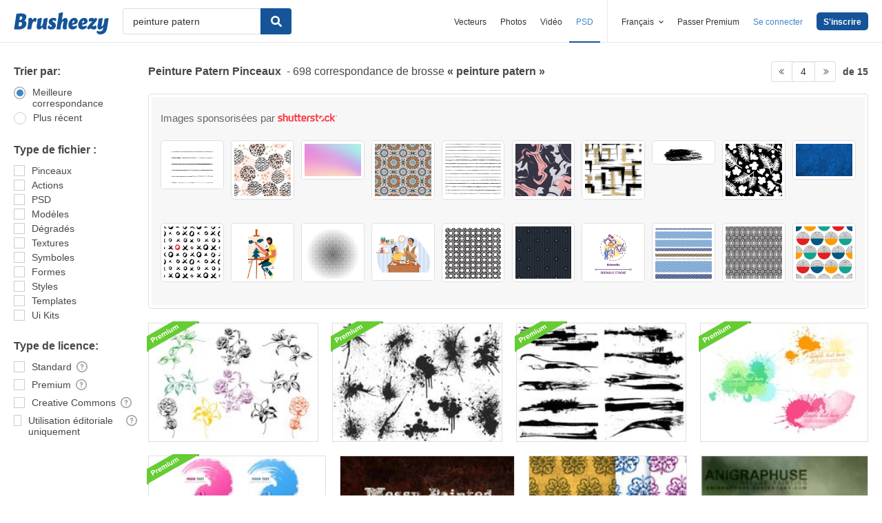

--- FILE ---
content_type: text/html; charset=utf-8
request_url: https://fr.brusheezy.com/libre/peinture-patern?page=4
body_size: 43040
content:
<!DOCTYPE html>
<!--[if lt IE 7]>      <html lang="fr" xmlns:fb="http://developers.facebook.com/schema/" xmlns:og="http://opengraphprotocol.org/schema/" class="no-js lt-ie9 lt-ie8 lt-ie7"> <![endif]-->
<!--[if IE 7]>         <html lang="fr" xmlns:fb="http://developers.facebook.com/schema/" xmlns:og="http://opengraphprotocol.org/schema/" class="no-js lt-ie9 lt-ie8"> <![endif]-->
<!--[if IE 8]>         <html lang="fr" xmlns:fb="http://developers.facebook.com/schema/" xmlns:og="http://opengraphprotocol.org/schema/" class="no-js lt-ie9"> <![endif]-->
<!--[if IE 9]>         <html lang="fr" xmlns:fb="http://developers.facebook.com/schema/" xmlns:og="http://opengraphprotocol.org/schema/" class="no-js ie9"> <![endif]-->
<!--[if gt IE 9]><!--> <html lang="fr" xmlns:fb="http://developers.facebook.com/schema/" xmlns:og="http://opengraphprotocol.org/schema/" class="no-js"> <!--<![endif]-->
  <head>
	  <script type="text/javascript">window.country_code = "US";window.remote_ip_address = '18.222.19.136'</script>
        <!-- skipping hreflang -->

    
    <link rel="dns-prefetch" href="//static.brusheezy.com">
    <meta charset="utf-8">
    <meta http-equiv="X-UA-Compatible" content="IE=edge,chrome=1">
<script>window.NREUM||(NREUM={});NREUM.info={"beacon":"bam.nr-data.net","errorBeacon":"bam.nr-data.net","licenseKey":"NRJS-e38a0a5d9f3d7a161d2","applicationID":"682498450","transactionName":"J1kMFkBaWF9cREoRVwVEAQpXRhtAUVkS","queueTime":0,"applicationTime":286,"agent":""}</script>
<script>(window.NREUM||(NREUM={})).init={ajax:{deny_list:["bam.nr-data.net"]},feature_flags:["soft_nav"]};(window.NREUM||(NREUM={})).loader_config={licenseKey:"NRJS-e38a0a5d9f3d7a161d2",applicationID:"682498450",browserID:"682498528"};;/*! For license information please see nr-loader-rum-1.306.0.min.js.LICENSE.txt */
(()=>{var e,t,r={122:(e,t,r)=>{"use strict";r.d(t,{a:()=>i});var n=r(944);function i(e,t){try{if(!e||"object"!=typeof e)return(0,n.R)(3);if(!t||"object"!=typeof t)return(0,n.R)(4);const r=Object.create(Object.getPrototypeOf(t),Object.getOwnPropertyDescriptors(t)),a=0===Object.keys(r).length?e:r;for(let o in a)if(void 0!==e[o])try{if(null===e[o]){r[o]=null;continue}Array.isArray(e[o])&&Array.isArray(t[o])?r[o]=Array.from(new Set([...e[o],...t[o]])):"object"==typeof e[o]&&"object"==typeof t[o]?r[o]=i(e[o],t[o]):r[o]=e[o]}catch(e){r[o]||(0,n.R)(1,e)}return r}catch(e){(0,n.R)(2,e)}}},154:(e,t,r)=>{"use strict";r.d(t,{OF:()=>c,RI:()=>i,WN:()=>u,bv:()=>a,eN:()=>l,gm:()=>o,mw:()=>s,sb:()=>d});var n=r(863);const i="undefined"!=typeof window&&!!window.document,a="undefined"!=typeof WorkerGlobalScope&&("undefined"!=typeof self&&self instanceof WorkerGlobalScope&&self.navigator instanceof WorkerNavigator||"undefined"!=typeof globalThis&&globalThis instanceof WorkerGlobalScope&&globalThis.navigator instanceof WorkerNavigator),o=i?window:"undefined"!=typeof WorkerGlobalScope&&("undefined"!=typeof self&&self instanceof WorkerGlobalScope&&self||"undefined"!=typeof globalThis&&globalThis instanceof WorkerGlobalScope&&globalThis),s=Boolean("hidden"===o?.document?.visibilityState),c=/iPad|iPhone|iPod/.test(o.navigator?.userAgent),d=c&&"undefined"==typeof SharedWorker,u=((()=>{const e=o.navigator?.userAgent?.match(/Firefox[/\s](\d+\.\d+)/);Array.isArray(e)&&e.length>=2&&e[1]})(),Date.now()-(0,n.t)()),l=()=>"undefined"!=typeof PerformanceNavigationTiming&&o?.performance?.getEntriesByType("navigation")?.[0]?.responseStart},163:(e,t,r)=>{"use strict";r.d(t,{j:()=>E});var n=r(384),i=r(741);var a=r(555);r(860).K7.genericEvents;const o="experimental.resources",s="register",c=e=>{if(!e||"string"!=typeof e)return!1;try{document.createDocumentFragment().querySelector(e)}catch{return!1}return!0};var d=r(614),u=r(944),l=r(122);const f="[data-nr-mask]",g=e=>(0,l.a)(e,(()=>{const e={feature_flags:[],experimental:{allow_registered_children:!1,resources:!1},mask_selector:"*",block_selector:"[data-nr-block]",mask_input_options:{color:!1,date:!1,"datetime-local":!1,email:!1,month:!1,number:!1,range:!1,search:!1,tel:!1,text:!1,time:!1,url:!1,week:!1,textarea:!1,select:!1,password:!0}};return{ajax:{deny_list:void 0,block_internal:!0,enabled:!0,autoStart:!0},api:{get allow_registered_children(){return e.feature_flags.includes(s)||e.experimental.allow_registered_children},set allow_registered_children(t){e.experimental.allow_registered_children=t},duplicate_registered_data:!1},browser_consent_mode:{enabled:!1},distributed_tracing:{enabled:void 0,exclude_newrelic_header:void 0,cors_use_newrelic_header:void 0,cors_use_tracecontext_headers:void 0,allowed_origins:void 0},get feature_flags(){return e.feature_flags},set feature_flags(t){e.feature_flags=t},generic_events:{enabled:!0,autoStart:!0},harvest:{interval:30},jserrors:{enabled:!0,autoStart:!0},logging:{enabled:!0,autoStart:!0},metrics:{enabled:!0,autoStart:!0},obfuscate:void 0,page_action:{enabled:!0},page_view_event:{enabled:!0,autoStart:!0},page_view_timing:{enabled:!0,autoStart:!0},performance:{capture_marks:!1,capture_measures:!1,capture_detail:!0,resources:{get enabled(){return e.feature_flags.includes(o)||e.experimental.resources},set enabled(t){e.experimental.resources=t},asset_types:[],first_party_domains:[],ignore_newrelic:!0}},privacy:{cookies_enabled:!0},proxy:{assets:void 0,beacon:void 0},session:{expiresMs:d.wk,inactiveMs:d.BB},session_replay:{autoStart:!0,enabled:!1,preload:!1,sampling_rate:10,error_sampling_rate:100,collect_fonts:!1,inline_images:!1,fix_stylesheets:!0,mask_all_inputs:!0,get mask_text_selector(){return e.mask_selector},set mask_text_selector(t){c(t)?e.mask_selector="".concat(t,",").concat(f):""===t||null===t?e.mask_selector=f:(0,u.R)(5,t)},get block_class(){return"nr-block"},get ignore_class(){return"nr-ignore"},get mask_text_class(){return"nr-mask"},get block_selector(){return e.block_selector},set block_selector(t){c(t)?e.block_selector+=",".concat(t):""!==t&&(0,u.R)(6,t)},get mask_input_options(){return e.mask_input_options},set mask_input_options(t){t&&"object"==typeof t?e.mask_input_options={...t,password:!0}:(0,u.R)(7,t)}},session_trace:{enabled:!0,autoStart:!0},soft_navigations:{enabled:!0,autoStart:!0},spa:{enabled:!0,autoStart:!0},ssl:void 0,user_actions:{enabled:!0,elementAttributes:["id","className","tagName","type"]}}})());var p=r(154),m=r(324);let h=0;const v={buildEnv:m.F3,distMethod:m.Xs,version:m.xv,originTime:p.WN},b={consented:!1},y={appMetadata:{},get consented(){return this.session?.state?.consent||b.consented},set consented(e){b.consented=e},customTransaction:void 0,denyList:void 0,disabled:!1,harvester:void 0,isolatedBacklog:!1,isRecording:!1,loaderType:void 0,maxBytes:3e4,obfuscator:void 0,onerror:void 0,ptid:void 0,releaseIds:{},session:void 0,timeKeeper:void 0,registeredEntities:[],jsAttributesMetadata:{bytes:0},get harvestCount(){return++h}},_=e=>{const t=(0,l.a)(e,y),r=Object.keys(v).reduce((e,t)=>(e[t]={value:v[t],writable:!1,configurable:!0,enumerable:!0},e),{});return Object.defineProperties(t,r)};var w=r(701);const x=e=>{const t=e.startsWith("http");e+="/",r.p=t?e:"https://"+e};var S=r(836),k=r(241);const R={accountID:void 0,trustKey:void 0,agentID:void 0,licenseKey:void 0,applicationID:void 0,xpid:void 0},A=e=>(0,l.a)(e,R),T=new Set;function E(e,t={},r,o){let{init:s,info:c,loader_config:d,runtime:u={},exposed:l=!0}=t;if(!c){const e=(0,n.pV)();s=e.init,c=e.info,d=e.loader_config}e.init=g(s||{}),e.loader_config=A(d||{}),c.jsAttributes??={},p.bv&&(c.jsAttributes.isWorker=!0),e.info=(0,a.D)(c);const f=e.init,m=[c.beacon,c.errorBeacon];T.has(e.agentIdentifier)||(f.proxy.assets&&(x(f.proxy.assets),m.push(f.proxy.assets)),f.proxy.beacon&&m.push(f.proxy.beacon),e.beacons=[...m],function(e){const t=(0,n.pV)();Object.getOwnPropertyNames(i.W.prototype).forEach(r=>{const n=i.W.prototype[r];if("function"!=typeof n||"constructor"===n)return;let a=t[r];e[r]&&!1!==e.exposed&&"micro-agent"!==e.runtime?.loaderType&&(t[r]=(...t)=>{const n=e[r](...t);return a?a(...t):n})})}(e),(0,n.US)("activatedFeatures",w.B),e.runSoftNavOverSpa&&=!0===f.soft_navigations.enabled&&f.feature_flags.includes("soft_nav")),u.denyList=[...f.ajax.deny_list||[],...f.ajax.block_internal?m:[]],u.ptid=e.agentIdentifier,u.loaderType=r,e.runtime=_(u),T.has(e.agentIdentifier)||(e.ee=S.ee.get(e.agentIdentifier),e.exposed=l,(0,k.W)({agentIdentifier:e.agentIdentifier,drained:!!w.B?.[e.agentIdentifier],type:"lifecycle",name:"initialize",feature:void 0,data:e.config})),T.add(e.agentIdentifier)}},234:(e,t,r)=>{"use strict";r.d(t,{W:()=>a});var n=r(836),i=r(687);class a{constructor(e,t){this.agentIdentifier=e,this.ee=n.ee.get(e),this.featureName=t,this.blocked=!1}deregisterDrain(){(0,i.x3)(this.agentIdentifier,this.featureName)}}},241:(e,t,r)=>{"use strict";r.d(t,{W:()=>a});var n=r(154);const i="newrelic";function a(e={}){try{n.gm.dispatchEvent(new CustomEvent(i,{detail:e}))}catch(e){}}},261:(e,t,r)=>{"use strict";r.d(t,{$9:()=>d,BL:()=>s,CH:()=>g,Dl:()=>_,Fw:()=>y,PA:()=>h,Pl:()=>n,Pv:()=>k,Tb:()=>l,U2:()=>a,V1:()=>S,Wb:()=>x,bt:()=>b,cD:()=>v,d3:()=>w,dT:()=>c,eY:()=>p,fF:()=>f,hG:()=>i,k6:()=>o,nb:()=>m,o5:()=>u});const n="api-",i="addPageAction",a="addToTrace",o="addRelease",s="finished",c="interaction",d="log",u="noticeError",l="pauseReplay",f="recordCustomEvent",g="recordReplay",p="register",m="setApplicationVersion",h="setCurrentRouteName",v="setCustomAttribute",b="setErrorHandler",y="setPageViewName",_="setUserId",w="start",x="wrapLogger",S="measure",k="consent"},289:(e,t,r)=>{"use strict";r.d(t,{GG:()=>o,Qr:()=>c,sB:()=>s});var n=r(878),i=r(389);function a(){return"undefined"==typeof document||"complete"===document.readyState}function o(e,t){if(a())return e();const r=(0,i.J)(e),o=setInterval(()=>{a()&&(clearInterval(o),r())},500);(0,n.sp)("load",r,t)}function s(e){if(a())return e();(0,n.DD)("DOMContentLoaded",e)}function c(e){if(a())return e();(0,n.sp)("popstate",e)}},324:(e,t,r)=>{"use strict";r.d(t,{F3:()=>i,Xs:()=>a,xv:()=>n});const n="1.306.0",i="PROD",a="CDN"},374:(e,t,r)=>{r.nc=(()=>{try{return document?.currentScript?.nonce}catch(e){}return""})()},384:(e,t,r)=>{"use strict";r.d(t,{NT:()=>o,US:()=>u,Zm:()=>s,bQ:()=>d,dV:()=>c,pV:()=>l});var n=r(154),i=r(863),a=r(910);const o={beacon:"bam.nr-data.net",errorBeacon:"bam.nr-data.net"};function s(){return n.gm.NREUM||(n.gm.NREUM={}),void 0===n.gm.newrelic&&(n.gm.newrelic=n.gm.NREUM),n.gm.NREUM}function c(){let e=s();return e.o||(e.o={ST:n.gm.setTimeout,SI:n.gm.setImmediate||n.gm.setInterval,CT:n.gm.clearTimeout,XHR:n.gm.XMLHttpRequest,REQ:n.gm.Request,EV:n.gm.Event,PR:n.gm.Promise,MO:n.gm.MutationObserver,FETCH:n.gm.fetch,WS:n.gm.WebSocket},(0,a.i)(...Object.values(e.o))),e}function d(e,t){let r=s();r.initializedAgents??={},t.initializedAt={ms:(0,i.t)(),date:new Date},r.initializedAgents[e]=t}function u(e,t){s()[e]=t}function l(){return function(){let e=s();const t=e.info||{};e.info={beacon:o.beacon,errorBeacon:o.errorBeacon,...t}}(),function(){let e=s();const t=e.init||{};e.init={...t}}(),c(),function(){let e=s();const t=e.loader_config||{};e.loader_config={...t}}(),s()}},389:(e,t,r)=>{"use strict";function n(e,t=500,r={}){const n=r?.leading||!1;let i;return(...r)=>{n&&void 0===i&&(e.apply(this,r),i=setTimeout(()=>{i=clearTimeout(i)},t)),n||(clearTimeout(i),i=setTimeout(()=>{e.apply(this,r)},t))}}function i(e){let t=!1;return(...r)=>{t||(t=!0,e.apply(this,r))}}r.d(t,{J:()=>i,s:()=>n})},555:(e,t,r)=>{"use strict";r.d(t,{D:()=>s,f:()=>o});var n=r(384),i=r(122);const a={beacon:n.NT.beacon,errorBeacon:n.NT.errorBeacon,licenseKey:void 0,applicationID:void 0,sa:void 0,queueTime:void 0,applicationTime:void 0,ttGuid:void 0,user:void 0,account:void 0,product:void 0,extra:void 0,jsAttributes:{},userAttributes:void 0,atts:void 0,transactionName:void 0,tNamePlain:void 0};function o(e){try{return!!e.licenseKey&&!!e.errorBeacon&&!!e.applicationID}catch(e){return!1}}const s=e=>(0,i.a)(e,a)},566:(e,t,r)=>{"use strict";r.d(t,{LA:()=>s,bz:()=>o});var n=r(154);const i="xxxxxxxx-xxxx-4xxx-yxxx-xxxxxxxxxxxx";function a(e,t){return e?15&e[t]:16*Math.random()|0}function o(){const e=n.gm?.crypto||n.gm?.msCrypto;let t,r=0;return e&&e.getRandomValues&&(t=e.getRandomValues(new Uint8Array(30))),i.split("").map(e=>"x"===e?a(t,r++).toString(16):"y"===e?(3&a()|8).toString(16):e).join("")}function s(e){const t=n.gm?.crypto||n.gm?.msCrypto;let r,i=0;t&&t.getRandomValues&&(r=t.getRandomValues(new Uint8Array(e)));const o=[];for(var s=0;s<e;s++)o.push(a(r,i++).toString(16));return o.join("")}},606:(e,t,r)=>{"use strict";r.d(t,{i:()=>a});var n=r(908);a.on=o;var i=a.handlers={};function a(e,t,r,a){o(a||n.d,i,e,t,r)}function o(e,t,r,i,a){a||(a="feature"),e||(e=n.d);var o=t[a]=t[a]||{};(o[r]=o[r]||[]).push([e,i])}},607:(e,t,r)=>{"use strict";r.d(t,{W:()=>n});const n=(0,r(566).bz)()},614:(e,t,r)=>{"use strict";r.d(t,{BB:()=>o,H3:()=>n,g:()=>d,iL:()=>c,tS:()=>s,uh:()=>i,wk:()=>a});const n="NRBA",i="SESSION",a=144e5,o=18e5,s={STARTED:"session-started",PAUSE:"session-pause",RESET:"session-reset",RESUME:"session-resume",UPDATE:"session-update"},c={SAME_TAB:"same-tab",CROSS_TAB:"cross-tab"},d={OFF:0,FULL:1,ERROR:2}},630:(e,t,r)=>{"use strict";r.d(t,{T:()=>n});const n=r(860).K7.pageViewEvent},646:(e,t,r)=>{"use strict";r.d(t,{y:()=>n});class n{constructor(e){this.contextId=e}}},687:(e,t,r)=>{"use strict";r.d(t,{Ak:()=>d,Ze:()=>f,x3:()=>u});var n=r(241),i=r(836),a=r(606),o=r(860),s=r(646);const c={};function d(e,t){const r={staged:!1,priority:o.P3[t]||0};l(e),c[e].get(t)||c[e].set(t,r)}function u(e,t){e&&c[e]&&(c[e].get(t)&&c[e].delete(t),p(e,t,!1),c[e].size&&g(e))}function l(e){if(!e)throw new Error("agentIdentifier required");c[e]||(c[e]=new Map)}function f(e="",t="feature",r=!1){if(l(e),!e||!c[e].get(t)||r)return p(e,t);c[e].get(t).staged=!0,g(e)}function g(e){const t=Array.from(c[e]);t.every(([e,t])=>t.staged)&&(t.sort((e,t)=>e[1].priority-t[1].priority),t.forEach(([t])=>{c[e].delete(t),p(e,t)}))}function p(e,t,r=!0){const o=e?i.ee.get(e):i.ee,c=a.i.handlers;if(!o.aborted&&o.backlog&&c){if((0,n.W)({agentIdentifier:e,type:"lifecycle",name:"drain",feature:t}),r){const e=o.backlog[t],r=c[t];if(r){for(let t=0;e&&t<e.length;++t)m(e[t],r);Object.entries(r).forEach(([e,t])=>{Object.values(t||{}).forEach(t=>{t[0]?.on&&t[0]?.context()instanceof s.y&&t[0].on(e,t[1])})})}}o.isolatedBacklog||delete c[t],o.backlog[t]=null,o.emit("drain-"+t,[])}}function m(e,t){var r=e[1];Object.values(t[r]||{}).forEach(t=>{var r=e[0];if(t[0]===r){var n=t[1],i=e[3],a=e[2];n.apply(i,a)}})}},699:(e,t,r)=>{"use strict";r.d(t,{It:()=>a,KC:()=>s,No:()=>i,qh:()=>o});var n=r(860);const i=16e3,a=1e6,o="SESSION_ERROR",s={[n.K7.logging]:!0,[n.K7.genericEvents]:!1,[n.K7.jserrors]:!1,[n.K7.ajax]:!1}},701:(e,t,r)=>{"use strict";r.d(t,{B:()=>a,t:()=>o});var n=r(241);const i=new Set,a={};function o(e,t){const r=t.agentIdentifier;a[r]??={},e&&"object"==typeof e&&(i.has(r)||(t.ee.emit("rumresp",[e]),a[r]=e,i.add(r),(0,n.W)({agentIdentifier:r,loaded:!0,drained:!0,type:"lifecycle",name:"load",feature:void 0,data:e})))}},741:(e,t,r)=>{"use strict";r.d(t,{W:()=>a});var n=r(944),i=r(261);class a{#e(e,...t){if(this[e]!==a.prototype[e])return this[e](...t);(0,n.R)(35,e)}addPageAction(e,t){return this.#e(i.hG,e,t)}register(e){return this.#e(i.eY,e)}recordCustomEvent(e,t){return this.#e(i.fF,e,t)}setPageViewName(e,t){return this.#e(i.Fw,e,t)}setCustomAttribute(e,t,r){return this.#e(i.cD,e,t,r)}noticeError(e,t){return this.#e(i.o5,e,t)}setUserId(e){return this.#e(i.Dl,e)}setApplicationVersion(e){return this.#e(i.nb,e)}setErrorHandler(e){return this.#e(i.bt,e)}addRelease(e,t){return this.#e(i.k6,e,t)}log(e,t){return this.#e(i.$9,e,t)}start(){return this.#e(i.d3)}finished(e){return this.#e(i.BL,e)}recordReplay(){return this.#e(i.CH)}pauseReplay(){return this.#e(i.Tb)}addToTrace(e){return this.#e(i.U2,e)}setCurrentRouteName(e){return this.#e(i.PA,e)}interaction(e){return this.#e(i.dT,e)}wrapLogger(e,t,r){return this.#e(i.Wb,e,t,r)}measure(e,t){return this.#e(i.V1,e,t)}consent(e){return this.#e(i.Pv,e)}}},782:(e,t,r)=>{"use strict";r.d(t,{T:()=>n});const n=r(860).K7.pageViewTiming},836:(e,t,r)=>{"use strict";r.d(t,{P:()=>s,ee:()=>c});var n=r(384),i=r(990),a=r(646),o=r(607);const s="nr@context:".concat(o.W),c=function e(t,r){var n={},o={},u={},l=!1;try{l=16===r.length&&d.initializedAgents?.[r]?.runtime.isolatedBacklog}catch(e){}var f={on:p,addEventListener:p,removeEventListener:function(e,t){var r=n[e];if(!r)return;for(var i=0;i<r.length;i++)r[i]===t&&r.splice(i,1)},emit:function(e,r,n,i,a){!1!==a&&(a=!0);if(c.aborted&&!i)return;t&&a&&t.emit(e,r,n);var s=g(n);m(e).forEach(e=>{e.apply(s,r)});var d=v()[o[e]];d&&d.push([f,e,r,s]);return s},get:h,listeners:m,context:g,buffer:function(e,t){const r=v();if(t=t||"feature",f.aborted)return;Object.entries(e||{}).forEach(([e,n])=>{o[n]=t,t in r||(r[t]=[])})},abort:function(){f._aborted=!0,Object.keys(f.backlog).forEach(e=>{delete f.backlog[e]})},isBuffering:function(e){return!!v()[o[e]]},debugId:r,backlog:l?{}:t&&"object"==typeof t.backlog?t.backlog:{},isolatedBacklog:l};return Object.defineProperty(f,"aborted",{get:()=>{let e=f._aborted||!1;return e||(t&&(e=t.aborted),e)}}),f;function g(e){return e&&e instanceof a.y?e:e?(0,i.I)(e,s,()=>new a.y(s)):new a.y(s)}function p(e,t){n[e]=m(e).concat(t)}function m(e){return n[e]||[]}function h(t){return u[t]=u[t]||e(f,t)}function v(){return f.backlog}}(void 0,"globalEE"),d=(0,n.Zm)();d.ee||(d.ee=c)},843:(e,t,r)=>{"use strict";r.d(t,{G:()=>a,u:()=>i});var n=r(878);function i(e,t=!1,r,i){(0,n.DD)("visibilitychange",function(){if(t)return void("hidden"===document.visibilityState&&e());e(document.visibilityState)},r,i)}function a(e,t,r){(0,n.sp)("pagehide",e,t,r)}},860:(e,t,r)=>{"use strict";r.d(t,{$J:()=>u,K7:()=>c,P3:()=>d,XX:()=>i,Yy:()=>s,df:()=>a,qY:()=>n,v4:()=>o});const n="events",i="jserrors",a="browser/blobs",o="rum",s="browser/logs",c={ajax:"ajax",genericEvents:"generic_events",jserrors:i,logging:"logging",metrics:"metrics",pageAction:"page_action",pageViewEvent:"page_view_event",pageViewTiming:"page_view_timing",sessionReplay:"session_replay",sessionTrace:"session_trace",softNav:"soft_navigations",spa:"spa"},d={[c.pageViewEvent]:1,[c.pageViewTiming]:2,[c.metrics]:3,[c.jserrors]:4,[c.spa]:5,[c.ajax]:6,[c.sessionTrace]:7,[c.softNav]:8,[c.sessionReplay]:9,[c.logging]:10,[c.genericEvents]:11},u={[c.pageViewEvent]:o,[c.pageViewTiming]:n,[c.ajax]:n,[c.spa]:n,[c.softNav]:n,[c.metrics]:i,[c.jserrors]:i,[c.sessionTrace]:a,[c.sessionReplay]:a,[c.logging]:s,[c.genericEvents]:"ins"}},863:(e,t,r)=>{"use strict";function n(){return Math.floor(performance.now())}r.d(t,{t:()=>n})},878:(e,t,r)=>{"use strict";function n(e,t){return{capture:e,passive:!1,signal:t}}function i(e,t,r=!1,i){window.addEventListener(e,t,n(r,i))}function a(e,t,r=!1,i){document.addEventListener(e,t,n(r,i))}r.d(t,{DD:()=>a,jT:()=>n,sp:()=>i})},908:(e,t,r)=>{"use strict";r.d(t,{d:()=>n,p:()=>i});var n=r(836).ee.get("handle");function i(e,t,r,i,a){a?(a.buffer([e],i),a.emit(e,t,r)):(n.buffer([e],i),n.emit(e,t,r))}},910:(e,t,r)=>{"use strict";r.d(t,{i:()=>a});var n=r(944);const i=new Map;function a(...e){return e.every(e=>{if(i.has(e))return i.get(e);const t="function"==typeof e?e.toString():"",r=t.includes("[native code]"),a=t.includes("nrWrapper");return r||a||(0,n.R)(64,e?.name||t),i.set(e,r),r})}},944:(e,t,r)=>{"use strict";r.d(t,{R:()=>i});var n=r(241);function i(e,t){"function"==typeof console.debug&&(console.debug("New Relic Warning: https://github.com/newrelic/newrelic-browser-agent/blob/main/docs/warning-codes.md#".concat(e),t),(0,n.W)({agentIdentifier:null,drained:null,type:"data",name:"warn",feature:"warn",data:{code:e,secondary:t}}))}},969:(e,t,r)=>{"use strict";r.d(t,{TZ:()=>n,XG:()=>s,rs:()=>i,xV:()=>o,z_:()=>a});const n=r(860).K7.metrics,i="sm",a="cm",o="storeSupportabilityMetrics",s="storeEventMetrics"},990:(e,t,r)=>{"use strict";r.d(t,{I:()=>i});var n=Object.prototype.hasOwnProperty;function i(e,t,r){if(n.call(e,t))return e[t];var i=r();if(Object.defineProperty&&Object.keys)try{return Object.defineProperty(e,t,{value:i,writable:!0,enumerable:!1}),i}catch(e){}return e[t]=i,i}}},n={};function i(e){var t=n[e];if(void 0!==t)return t.exports;var a=n[e]={exports:{}};return r[e](a,a.exports,i),a.exports}i.m=r,i.d=(e,t)=>{for(var r in t)i.o(t,r)&&!i.o(e,r)&&Object.defineProperty(e,r,{enumerable:!0,get:t[r]})},i.f={},i.e=e=>Promise.all(Object.keys(i.f).reduce((t,r)=>(i.f[r](e,t),t),[])),i.u=e=>"nr-rum-1.306.0.min.js",i.o=(e,t)=>Object.prototype.hasOwnProperty.call(e,t),e={},t="NRBA-1.306.0.PROD:",i.l=(r,n,a,o)=>{if(e[r])e[r].push(n);else{var s,c;if(void 0!==a)for(var d=document.getElementsByTagName("script"),u=0;u<d.length;u++){var l=d[u];if(l.getAttribute("src")==r||l.getAttribute("data-webpack")==t+a){s=l;break}}if(!s){c=!0;var f={296:"sha512-XHJAyYwsxAD4jnOFenBf2aq49/pv28jKOJKs7YGQhagYYI2Zk8nHflZPdd7WiilkmEkgIZQEFX4f1AJMoyzKwA=="};(s=document.createElement("script")).charset="utf-8",i.nc&&s.setAttribute("nonce",i.nc),s.setAttribute("data-webpack",t+a),s.src=r,0!==s.src.indexOf(window.location.origin+"/")&&(s.crossOrigin="anonymous"),f[o]&&(s.integrity=f[o])}e[r]=[n];var g=(t,n)=>{s.onerror=s.onload=null,clearTimeout(p);var i=e[r];if(delete e[r],s.parentNode&&s.parentNode.removeChild(s),i&&i.forEach(e=>e(n)),t)return t(n)},p=setTimeout(g.bind(null,void 0,{type:"timeout",target:s}),12e4);s.onerror=g.bind(null,s.onerror),s.onload=g.bind(null,s.onload),c&&document.head.appendChild(s)}},i.r=e=>{"undefined"!=typeof Symbol&&Symbol.toStringTag&&Object.defineProperty(e,Symbol.toStringTag,{value:"Module"}),Object.defineProperty(e,"__esModule",{value:!0})},i.p="https://js-agent.newrelic.com/",(()=>{var e={374:0,840:0};i.f.j=(t,r)=>{var n=i.o(e,t)?e[t]:void 0;if(0!==n)if(n)r.push(n[2]);else{var a=new Promise((r,i)=>n=e[t]=[r,i]);r.push(n[2]=a);var o=i.p+i.u(t),s=new Error;i.l(o,r=>{if(i.o(e,t)&&(0!==(n=e[t])&&(e[t]=void 0),n)){var a=r&&("load"===r.type?"missing":r.type),o=r&&r.target&&r.target.src;s.message="Loading chunk "+t+" failed: ("+a+": "+o+")",s.name="ChunkLoadError",s.type=a,s.request=o,n[1](s)}},"chunk-"+t,t)}};var t=(t,r)=>{var n,a,[o,s,c]=r,d=0;if(o.some(t=>0!==e[t])){for(n in s)i.o(s,n)&&(i.m[n]=s[n]);if(c)c(i)}for(t&&t(r);d<o.length;d++)a=o[d],i.o(e,a)&&e[a]&&e[a][0](),e[a]=0},r=self["webpackChunk:NRBA-1.306.0.PROD"]=self["webpackChunk:NRBA-1.306.0.PROD"]||[];r.forEach(t.bind(null,0)),r.push=t.bind(null,r.push.bind(r))})(),(()=>{"use strict";i(374);var e=i(566),t=i(741);class r extends t.W{agentIdentifier=(0,e.LA)(16)}var n=i(860);const a=Object.values(n.K7);var o=i(163);var s=i(908),c=i(863),d=i(261),u=i(241),l=i(944),f=i(701),g=i(969);function p(e,t,i,a){const o=a||i;!o||o[e]&&o[e]!==r.prototype[e]||(o[e]=function(){(0,s.p)(g.xV,["API/"+e+"/called"],void 0,n.K7.metrics,i.ee),(0,u.W)({agentIdentifier:i.agentIdentifier,drained:!!f.B?.[i.agentIdentifier],type:"data",name:"api",feature:d.Pl+e,data:{}});try{return t.apply(this,arguments)}catch(e){(0,l.R)(23,e)}})}function m(e,t,r,n,i){const a=e.info;null===r?delete a.jsAttributes[t]:a.jsAttributes[t]=r,(i||null===r)&&(0,s.p)(d.Pl+n,[(0,c.t)(),t,r],void 0,"session",e.ee)}var h=i(687),v=i(234),b=i(289),y=i(154),_=i(384);const w=e=>y.RI&&!0===e?.privacy.cookies_enabled;function x(e){return!!(0,_.dV)().o.MO&&w(e)&&!0===e?.session_trace.enabled}var S=i(389),k=i(699);class R extends v.W{constructor(e,t){super(e.agentIdentifier,t),this.agentRef=e,this.abortHandler=void 0,this.featAggregate=void 0,this.loadedSuccessfully=void 0,this.onAggregateImported=new Promise(e=>{this.loadedSuccessfully=e}),this.deferred=Promise.resolve(),!1===e.init[this.featureName].autoStart?this.deferred=new Promise((t,r)=>{this.ee.on("manual-start-all",(0,S.J)(()=>{(0,h.Ak)(e.agentIdentifier,this.featureName),t()}))}):(0,h.Ak)(e.agentIdentifier,t)}importAggregator(e,t,r={}){if(this.featAggregate)return;const n=async()=>{let n;await this.deferred;try{if(w(e.init)){const{setupAgentSession:t}=await i.e(296).then(i.bind(i,305));n=t(e)}}catch(e){(0,l.R)(20,e),this.ee.emit("internal-error",[e]),(0,s.p)(k.qh,[e],void 0,this.featureName,this.ee)}try{if(!this.#t(this.featureName,n,e.init))return(0,h.Ze)(this.agentIdentifier,this.featureName),void this.loadedSuccessfully(!1);const{Aggregate:i}=await t();this.featAggregate=new i(e,r),e.runtime.harvester.initializedAggregates.push(this.featAggregate),this.loadedSuccessfully(!0)}catch(e){(0,l.R)(34,e),this.abortHandler?.(),(0,h.Ze)(this.agentIdentifier,this.featureName,!0),this.loadedSuccessfully(!1),this.ee&&this.ee.abort()}};y.RI?(0,b.GG)(()=>n(),!0):n()}#t(e,t,r){if(this.blocked)return!1;switch(e){case n.K7.sessionReplay:return x(r)&&!!t;case n.K7.sessionTrace:return!!t;default:return!0}}}var A=i(630),T=i(614);class E extends R{static featureName=A.T;constructor(e){var t;super(e,A.T),this.setupInspectionEvents(e.agentIdentifier),t=e,p(d.Fw,function(e,r){"string"==typeof e&&("/"!==e.charAt(0)&&(e="/"+e),t.runtime.customTransaction=(r||"http://custom.transaction")+e,(0,s.p)(d.Pl+d.Fw,[(0,c.t)()],void 0,void 0,t.ee))},t),this.importAggregator(e,()=>i.e(296).then(i.bind(i,943)))}setupInspectionEvents(e){const t=(t,r)=>{t&&(0,u.W)({agentIdentifier:e,timeStamp:t.timeStamp,loaded:"complete"===t.target.readyState,type:"window",name:r,data:t.target.location+""})};(0,b.sB)(e=>{t(e,"DOMContentLoaded")}),(0,b.GG)(e=>{t(e,"load")}),(0,b.Qr)(e=>{t(e,"navigate")}),this.ee.on(T.tS.UPDATE,(t,r)=>{(0,u.W)({agentIdentifier:e,type:"lifecycle",name:"session",data:r})})}}var N=i(843),I=i(782);class j extends R{static featureName=I.T;constructor(e){super(e,I.T),y.RI&&((0,N.u)(()=>(0,s.p)("docHidden",[(0,c.t)()],void 0,I.T,this.ee),!0),(0,N.G)(()=>(0,s.p)("winPagehide",[(0,c.t)()],void 0,I.T,this.ee)),this.importAggregator(e,()=>i.e(296).then(i.bind(i,117))))}}class P extends R{static featureName=g.TZ;constructor(e){super(e,g.TZ),y.RI&&document.addEventListener("securitypolicyviolation",e=>{(0,s.p)(g.xV,["Generic/CSPViolation/Detected"],void 0,this.featureName,this.ee)}),this.importAggregator(e,()=>i.e(296).then(i.bind(i,623)))}}new class extends r{constructor(e){var t;(super(),y.gm)?(this.features={},(0,_.bQ)(this.agentIdentifier,this),this.desiredFeatures=new Set(e.features||[]),this.desiredFeatures.add(E),this.runSoftNavOverSpa=[...this.desiredFeatures].some(e=>e.featureName===n.K7.softNav),(0,o.j)(this,e,e.loaderType||"agent"),t=this,p(d.cD,function(e,r,n=!1){if("string"==typeof e){if(["string","number","boolean"].includes(typeof r)||null===r)return m(t,e,r,d.cD,n);(0,l.R)(40,typeof r)}else(0,l.R)(39,typeof e)},t),function(e){p(d.Dl,function(t){if("string"==typeof t||null===t)return m(e,"enduser.id",t,d.Dl,!0);(0,l.R)(41,typeof t)},e)}(this),function(e){p(d.nb,function(t){if("string"==typeof t||null===t)return m(e,"application.version",t,d.nb,!1);(0,l.R)(42,typeof t)},e)}(this),function(e){p(d.d3,function(){e.ee.emit("manual-start-all")},e)}(this),function(e){p(d.Pv,function(t=!0){if("boolean"==typeof t){if((0,s.p)(d.Pl+d.Pv,[t],void 0,"session",e.ee),e.runtime.consented=t,t){const t=e.features.page_view_event;t.onAggregateImported.then(e=>{const r=t.featAggregate;e&&!r.sentRum&&r.sendRum()})}}else(0,l.R)(65,typeof t)},e)}(this),this.run()):(0,l.R)(21)}get config(){return{info:this.info,init:this.init,loader_config:this.loader_config,runtime:this.runtime}}get api(){return this}run(){try{const e=function(e){const t={};return a.forEach(r=>{t[r]=!!e[r]?.enabled}),t}(this.init),t=[...this.desiredFeatures];t.sort((e,t)=>n.P3[e.featureName]-n.P3[t.featureName]),t.forEach(t=>{if(!e[t.featureName]&&t.featureName!==n.K7.pageViewEvent)return;if(this.runSoftNavOverSpa&&t.featureName===n.K7.spa)return;if(!this.runSoftNavOverSpa&&t.featureName===n.K7.softNav)return;const r=function(e){switch(e){case n.K7.ajax:return[n.K7.jserrors];case n.K7.sessionTrace:return[n.K7.ajax,n.K7.pageViewEvent];case n.K7.sessionReplay:return[n.K7.sessionTrace];case n.K7.pageViewTiming:return[n.K7.pageViewEvent];default:return[]}}(t.featureName).filter(e=>!(e in this.features));r.length>0&&(0,l.R)(36,{targetFeature:t.featureName,missingDependencies:r}),this.features[t.featureName]=new t(this)})}catch(e){(0,l.R)(22,e);for(const e in this.features)this.features[e].abortHandler?.();const t=(0,_.Zm)();delete t.initializedAgents[this.agentIdentifier]?.features,delete this.sharedAggregator;return t.ee.get(this.agentIdentifier).abort(),!1}}}({features:[E,j,P],loaderType:"lite"})})()})();</script>
    <meta name="viewport" content="width=device-width, initial-scale=1.0, minimum-scale=1.0" />
    <title>Peinture Patern Gratuit Pinceaux - (698 Telechargements Gratuit) - Page 4</title>
<meta content="698 Meilleur Peinture Patern Gratuit Pinceau Téléchargements de la communauté Vecteezy. Peinture Patern Gratuit Pinceaux sous licence creative commons, source ouverte et bien plus !" name="description" />
<meta content="Brusheezy" property="og:site_name" />
<meta content="Peinture Patern Gratuit Pinceaux - (698 Telechargements Gratuit)" property="og:title" />
<meta content="https://fr.brusheezy.com/libre/peinture-patern?page=4" property="og:url" />
<meta content="fr_FR" property="og:locale" />
<meta content="en_US" property="og:locale:alternate" />
<meta content="de_DE" property="og:locale:alternate" />
<meta content="es_ES" property="og:locale:alternate" />
<meta content="nl_NL" property="og:locale:alternate" />
<meta content="pt_BR" property="og:locale:alternate" />
<meta content="sv_SE" property="og:locale:alternate" />
<meta content="https://static.brusheezy.com/system/resources/previews/000/050/358/original/messy-painted-grunge-texture-photoshop-textures.jpg" property="og:image" />
    <link href="/favicon.ico" rel="shortcut icon"></link><link href="/favicon.png" rel="icon" sizes="48x48" type="image/png"></link><link href="/apple-touch-icon-precomposed.png" rel="apple-touch-icon-precomposed"></link>
    <link href="https://maxcdn.bootstrapcdn.com/font-awesome/4.6.3/css/font-awesome.min.css" media="screen" rel="stylesheet" type="text/css" />
    <script src="https://static.brusheezy.com/assets/modernizr.custom.83825-93372fb200ead74f1d44254d993c5440.js" type="text/javascript"></script>
    <link href="https://static.brusheezy.com/assets/application-e6fc89b3e1f8c6290743690971644994.css" media="screen" rel="stylesheet" type="text/css" />
    <link href="https://static.brusheezy.com/assets/print-ac38768f09270df2214d2c500c647adc.css" media="print" rel="stylesheet" type="text/css" />
    <link href="https://feeds.feedburner.com/eezyinc/brusheezy-images" rel="alternate" title="RSS" type="application/rss+xml" />

          <link rel="canonical" href="https://fr.brusheezy.com/libre/peinture-patern?page=4">


    <meta content="authenticity_token" name="csrf-param" />
<meta content="Yjoniz9jgwrXLVf5G1t8Ow2LteDZdYTPq4CqIfpgBdI=" name="csrf-token" />
    <!-- Begin TextBlock "HTML - Head" -->
<meta name="google-site-verification" content="pfGHD8M12iD8MZoiUsSycicUuSitnj2scI2cB_MvoYw" />
<meta name="google-site-verification" content="b4_frnI9j9l6Hs7d1QntimjvrZOtJ8x8ykl7RfeJS2Y" />
<meta name="tinfoil-site-verification" content="6d4a376b35cc11699dd86a787c7b5ae10b5c70f0" />
<meta name="msvalidate.01" content="9E7A3F56C01FB9B69FCDD1FBD287CAE4" />
<meta name="p:domain_verify" content="e95f03b955f8191de30e476f8527821e"/>
<meta property="fb:page_id" content="111431139680" />
<meta name="google" content="nositelinkssearchbox" />
<meta name="referrer" content="unsafe-url" />
<!--<script type="text/javascript" src="http://api.xeezy.com/api.min.js"></script>-->
<!--<script async src="//cdn-s2s.buysellads.net/pub/brusheezy.js" data-cfasync="false"></script>-->
<link href="https://plus.google.com/116840303500574370724" rel="publisher" />

<script>
  var iStockCoupon = { 
    // --- ADMIN CONIG----
    Code: 'EEZYOFF14', 
    Message: 'Hurry! Offer Expires 10/31/2013',
    // -------------------

    showPopup: function() {
      var win = window.open("", "istock-sale", "width=520,height=320");
      var wrap = win.document.createElement('div'); 
      wrap.setAttribute('class', 'sale-wrapper');
      
      var logo = win.document.createElement('img');
      logo.setAttribute('src', '//static.vecteezy.com/system/assets/asset_files/000/000/171/original/new-istock-logo.jpg');
      wrap.appendChild(logo);
      
      var code = win.document.createElement('div');
      code.setAttribute('class','code');
      code.appendChild(win.document.createTextNode(iStockCoupon.Code));
      wrap.appendChild(code);
      
      var expires = win.document.createElement('div');
      expires.setAttribute('class','expire');
      expires.appendChild(win.document.createTextNode(iStockCoupon.Message));
      wrap.appendChild(expires);
      
      var close = win.document.createElement('a');
      close.setAttribute('href', '#');
      close.appendChild(win.document.createTextNode('Close Window'));
      wrap.appendChild(close);
      
      var style = win.document.createElement('style');
      close.setAttribute('onclick', 'window.close()');
  
      style.appendChild(win.document.createTextNode("a{margin-top: 40px;display:block;font-size:12px;color:rgb(73,149,203);text-decoration:none;} .expire{margin-top:16px;color: rgb(81,81,81);font-size:24px;} .code{margin-top:20px;font-size:50px;font-weight:700;text-transform:uppercase;} img{margin-top:44px;} body{padding:0;margin:0;text-align:center;font-family:sans-serif;} .sale-wrapper{height:288px;border:16px solid #a1a1a1;}"));
      win.document.body.appendChild(style);
      win.document.body.appendChild(wrap);        
    },
  };

</script>
<script src="https://cdn.optimizely.com/js/168948327.js"></script>

<script>var AdminHideEezyPremiumPopup = false</script>
<!-- TradeDoubler site verification 2802548 -->



<!-- End TextBlock "HTML - Head" -->
      <link href="https://static.brusheezy.com/assets/splittests/new_search_ui-418ee10ba4943587578300e2dfed9bdf.css" media="screen" rel="stylesheet" type="text/css" />

  <script type="text/javascript">
    window.searchScope = 'External';
  </script>
      <META NAME="ROBOTS" CONTENT="NOINDEX, FOLLOW">
    <link rel="prev" href="https://fr.brusheezy.com/libre/peinture-patern?page=3" />
<link rel="next" href="https://fr.brusheezy.com/libre/peinture-patern?page=5" />


    <script type="application/ld+json">
      {
        "@context": "http://schema.org",
        "@type": "WebSite",
        "name": "brusheezy",
        "url": "https://www.brusheezy.com"
      }
   </script>

    <script type="application/ld+json">
      {
      "@context": "http://schema.org",
      "@type": "Organization",
      "url": "https://www.brusheezy.com",
      "logo": "https://static.brusheezy.com/assets/structured_data/brusheezy-logo-63a0370ba72197d03d41c8ee2a3fe30d.svg",
      "sameAs": [
        "https://www.facebook.com/brusheezy",
        "https://twitter.com/brusheezy",
        "https://pinterest.com/brusheezy/",
        "https://www.youtube.com/EezyInc",
        "https://instagram.com/eezy/",
        "https://www.snapchat.com/add/eezy",
        "https://google.com/+brusheezy"
      ]
     }
    </script>

    <script src="https://static.brusheezy.com/assets/sp-32e34cb9c56d3cd62718aba7a1338855.js" type="text/javascript"></script>
<script type="text/javascript">
  document.addEventListener('DOMContentLoaded', function() {
    snowplow('newTracker', 'sp', 'a.vecteezy.com', {
      appId: 'brusheezy_production',
      discoverRootDomain: true,
      eventMethod: 'beacon',
      cookieSameSite: 'Lax',
      context: {
        webPage: true,
        performanceTiming: true,
        gaCookies: true,
        geolocation: false
      }
    });
    snowplow('setUserIdFromCookie', 'rollout');
    snowplow('enableActivityTracking', {minimumVisitLength: 10, heartbeatDelay: 10});
    snowplow('enableLinkClickTracking');
    snowplow('trackPageView');
  });
</script>

  </head>

  <body class="proper-sticky-ads   full-width-search fullwidth  redesign-layout searches-show"
        data-site="brusheezy">
    
<link rel="preconnect" href="https://a.pub.network/" crossorigin />
<link rel="preconnect" href="https://b.pub.network/" crossorigin />
<link rel="preconnect" href="https://c.pub.network/" crossorigin />
<link rel="preconnect" href="https://d.pub.network/" crossorigin />
<link rel="preconnect" href="https://c.amazon-adsystem.com" crossorigin />
<link rel="preconnect" href="https://s.amazon-adsystem.com" crossorigin />
<link rel="preconnect" href="https://secure.quantserve.com/" crossorigin />
<link rel="preconnect" href="https://rules.quantcount.com/" crossorigin />
<link rel="preconnect" href="https://pixel.quantserve.com/" crossorigin />
<link rel="preconnect" href="https://btloader.com/" crossorigin />
<link rel="preconnect" href="https://api.btloader.com/" crossorigin />
<link rel="preconnect" href="https://confiant-integrations.global.ssl.fastly.net" crossorigin />
<link rel="stylesheet" href="https://a.pub.network/brusheezy-com/cls.css">
<script data-cfasync="false" type="text/javascript">
  var freestar = freestar || {};
  freestar.queue = freestar.queue || [];
  freestar.config = freestar.config || {};
  freestar.config.enabled_slots = [];
  freestar.initCallback = function () { (freestar.config.enabled_slots.length === 0) ? freestar.initCallbackCalled = false : freestar.newAdSlots(freestar.config.enabled_slots) }
</script>
<script src="https://a.pub.network/brusheezy-com/pubfig.min.js" data-cfasync="false" async></script>
<style>
.fs-sticky-footer {
  background: rgba(247, 247, 247, 0.9) !important;
}
</style>
<!-- Tag ID: brusheezy_1x1_bouncex -->
<div align="center" id="brusheezy_1x1_bouncex">
 <script data-cfasync="false" type="text/javascript">
  freestar.config.enabled_slots.push({ placementName: "brusheezy_1x1_bouncex", slotId: "brusheezy_1x1_bouncex" });
 </script>
</div>


      <script src="https://static.brusheezy.com/assets/partner-service-v3-b8d5668d95732f2d5a895618bbc192d0.js" type="text/javascript"></script>

<script type="text/javascript">
  window.partnerService = new window.PartnerService({
    baseUrl: 'https://p.sa7eer.com',
    site: 'brusheezy',
    contentType: "vector",
    locale: 'fr',
    controllerName: 'searches',
    pageviewGuid: '8324a63b-43a1-4abf-bf7c-fe8a3536f8fe',
    sessionGuid: '3f4aa108-e44b-4222-9b05-b19fdebf1d9d',
  });
</script>


    
      

    <div id="fb-root"></div>



      
<header class="ez-site-header ">
  <div class="max-inner is-logged-out">
    <div class='ez-site-header__logo'>
  <a href="https://fr.brusheezy.com/" title="Brusheezy"><svg xmlns="http://www.w3.org/2000/svg" id="Layer_1" data-name="Layer 1" viewBox="0 0 248 57.8"><title>brusheezy-logo-color</title><path class="cls-1" d="M32.4,29.6c0,9.9-9.2,15.3-21.1,15.3-3.9,0-11-.6-11.3-.6L6.3,3.9A61.78,61.78,0,0,1,18,2.7c9.6,0,14.5,3,14.5,8.8a12.42,12.42,0,0,1-5.3,10.2A7.9,7.9,0,0,1,32.4,29.6Zm-11.3.1c0-2.8-1.7-3.9-4.6-3.9-1,0-2.1.1-3.2.2L11.7,36.6c.5,0,1,.1,1.5.1C18.4,36.7,21.1,34,21.1,29.7ZM15.6,10.9l-1.4,9h2.2c3.1,0,5.1-2.9,5.1-6,0-2.1-1.1-3.1-3.4-3.1A10.87,10.87,0,0,0,15.6,10.9Z" transform="translate(0 0)"></path><path class="cls-1" d="M55.3,14.4c2.6,0,4,1.6,4,4.4a8.49,8.49,0,0,1-3.6,6.8,3,3,0,0,0-2.7-2c-4.5,0-6.3,10.6-6.4,11.2L46,38.4l-.9,5.9c-3.1,0-6.9.3-8.1.3a4,4,0,0,1-2.2-1l.8-5.2,2-13,.1-.8c.8-5.4-.7-7.7-.7-7.7a9.11,9.11,0,0,1,6.1-2.5c3.4,0,5.2,2,5.3,6.3,1.2-3.1,3.2-6.3,6.9-6.3Z" transform="translate(0 0)"></path><path class="cls-1" d="M85.4,34.7c-.8,5.4.7,7.7.7,7.7A9.11,9.11,0,0,1,80,44.9c-3.5,0-5.3-2.2-5.3-6.7-2.4,3.7-5.6,6.7-9.7,6.7-4.4,0-6.4-3.7-5.3-11.2L61,25.6c.8-5,1-9,1-9,3.2-.6,7.3-2.1,8.8-2.1a4,4,0,0,1,2.2,1L71.4,25.7l-1.5,9.4c-.1.9,0,1.3.8,1.3,3.7,0,5.8-10.7,5.8-10.7.8-5,1-9,1-9,3.2-.6,7.3-2.1,8.8-2.1a4,4,0,0,1,2.2,1L86.9,25.8l-1.3,8.3Z" transform="translate(0 0)"></path><path class="cls-1" d="M103.3,14.4c4.5,0,7.8,1.6,7.8,4.5,0,3.2-3.9,4.5-3.9,4.5s-1.2-2.9-3.7-2.9a2,2,0,0,0-2.2,2,2.41,2.41,0,0,0,1.3,2.2l3.2,2a8.39,8.39,0,0,1,3.9,7.5c0,6.1-4.9,10.7-12.5,10.7-4.6,0-8.8-2-8.8-5.8,0-3.5,3.5-5.4,3.5-5.4S93.8,38,96.8,38A2,2,0,0,0,99,35.8a2.42,2.42,0,0,0-1.3-2.2l-3-1.9a7.74,7.74,0,0,1-3.8-7c.3-5.9,4.8-10.3,12.4-10.3Z" transform="translate(0 0)"></path><path class="cls-1" d="M138.1,34.8c-1.1,5.4.9,7.7.9,7.7a9.28,9.28,0,0,1-6.1,2.4c-4.3,0-6.3-3.2-5-10l.2-.9,1.8-9.6a.94.94,0,0,0-1-1.3c-3.6,0-5.7,10.9-5.7,11l-.7,4.5-.9,5.9c-3.1,0-6.9.3-8.1.3a4,4,0,0,1-2.2-1l.8-5.2,4.3-27.5c.8-5,1-9,1-9,3.2-.6,7.3-2.1,8.8-2.1a4,4,0,0,1,2.2,1l-3.1,19.9c2.4-3.5,5.5-6.3,9.5-6.3,4.4,0,6.8,3.8,5.3,11.2l-1.8,8.4Z" transform="translate(0 0)"></path><path class="cls-1" d="M167.1,22.9c0,4.4-2.4,7.3-8.4,8.5l-6.3,1.3c.5,2.8,2.2,4.1,5,4.1a8.32,8.32,0,0,0,5.8-2.7,3.74,3.74,0,0,1,1.8,3.1c0,3.7-5.5,7.6-11.9,7.6s-10.8-4.2-10.8-11.2c0-8.2,5.7-19.2,15.8-19.2,5.6,0,9,3.3,9,8.5Zm-10.6,4.2a2.63,2.63,0,0,0,1.7-2.8c0-1.2-.4-3-1.8-3-2.5,0-3.6,4.1-4,7.2Z" transform="translate(0 0)"></path><path class="cls-1" d="M192.9,22.9c0,4.4-2.4,7.3-8.4,8.5l-6.3,1.3c.5,2.8,2.2,4.1,5,4.1a8.32,8.32,0,0,0,5.8-2.7,3.74,3.74,0,0,1,1.8,3.1c0,3.7-5.5,7.6-11.9,7.6s-10.8-4.2-10.8-11.2c0-8.2,5.7-19.2,15.8-19.2,5.5,0,9,3.3,9,8.5Zm-10.7,4.2a2.63,2.63,0,0,0,1.7-2.8c0-1.2-.4-3-1.8-3-2.5,0-3.6,4.1-4,7.2Z" transform="translate(0 0)"></path><path class="cls-1" d="M213.9,33.8a7.72,7.72,0,0,1,2.2,5.4c0,4.5-3.7,5.7-6.9,5.7-4.1,0-7.1-2-10.2-3-.9,1-1.7,2-2.5,3,0,0-4.6-.1-4.6-3.3,0-3.9,6.4-10.5,13.3-18.1a19.88,19.88,0,0,0-2.2-.2c-3.9,0-5.4,2-5.4,2a8.19,8.19,0,0,1-1.8-5.4c.2-4.2,4.2-5.4,7.3-5.4,3.3,0,5.7,1.3,8.1,2.4l1.9-2.4s4.7.1,4.7,3.3c0,3.7-6.2,10.3-12.9,17.6a14.65,14.65,0,0,0,4,.7,6.22,6.22,0,0,0,5-2.3Z" transform="translate(0 0)"></path><path class="cls-1" d="M243.8,42.3c-1.7,10.3-8.6,15.5-17.4,15.5-5.6,0-9.8-3-9.8-6.4a3.85,3.85,0,0,1,1.9-3.3,8.58,8.58,0,0,0,5.7,1.8c3.5,0,8.3-1.5,9.1-6.9l.7-4.2c-2.4,3.5-5.5,6.3-9.5,6.3-4.4,0-6.4-3.7-5.3-11.2l1.3-8.1c.8-5,1-9,1-9,3.2-.6,7.3-2.1,8.8-2.1a4,4,0,0,1,2.2,1l-1.6,10.2-1.5,9.4c-.1.9,0,1.3.8,1.3,3.7,0,5.8-10.7,5.8-10.7.8-5,1-9,1-9,3.2-.6,7.3-2.1,8.8-2.1a4,4,0,0,1,2.2,1L246.4,26Z" transform="translate(0 0)"></path></svg>
</a>
</div>


      <nav class="ez-site-header__main-nav logged-out-nav">
    <ul class="ez-site-header__header-menu">
        <div class="ez-site-header__app-links-wrapper" data-target="ez-mobile-menu.appLinksWrapper">
          <li class="ez-site-header__menu-item ez-site-header__menu-item--app-link "
              data-target="ez-mobile-menu.appLink" >
            <a href="https://fr.vecteezy.com" target="_blank">Vecteurs</a>
          </li>

          <li class="ez-site-header__menu-item ez-site-header__menu-item--app-link "
              data-target="ez-mobile-menu.appLink" >
            <a href="https://fr.vecteezy.com/photos-gratuite" target="_blank">Photos</a>
          </li>

          <li class="ez-site-header__menu-item ez-site-header__menu-item--app-link"
              data-target="ez-mobile-menu.appLink" >
            <a href="https://fr.videezy.com" target="_blank">Vidéo</a>
          </li>

          <li class="ez-site-header__menu-item ez-site-header__menu-item--app-link active-menu-item"
              data-target="ez-mobile-menu.appLink" >
            <a href="https://fr.brusheezy.com" target="_blank">PSD</a>
          </li>
        </div>

        <div class="ez-site-header__separator"></div>

        <li class="ez-site-header__locale_prompt ez-site-header__menu-item"
            data-action="toggle-language-switcher"
            data-switcher-target="ez-site-header__lang_selector">
          <span>
            Français
            <!-- Generator: Adobe Illustrator 21.0.2, SVG Export Plug-In . SVG Version: 6.00 Build 0)  --><svg xmlns="http://www.w3.org/2000/svg" xmlns:xlink="http://www.w3.org/1999/xlink" version="1.1" id="Layer_1" x="0px" y="0px" viewBox="0 0 11.9 7.1" style="enable-background:new 0 0 11.9 7.1;" xml:space="preserve" class="ez-site-header__menu-arrow">
<polygon points="11.9,1.5 10.6,0 6,4.3 1.4,0 0,1.5 6,7.1 "></polygon>
</svg>

          </span>

          
<div id="ez-site-header__lang_selector" class="ez-language-switcher ez-tooltip ez-tooltip--arrow-top">
  <div class="ez-tooltip__arrow ez-tooltip__arrow--middle"></div>
  <div class="ez-tooltip__content">
    <ul>
        <li>
          <a href="https://www.brusheezy.com/free/peinture-patern" class="nested-locale-switcher-link en" data-locale="en" rel="nofollow">English</a>        </li>
        <li>
          <a href="https://es.brusheezy.com/libre/peinture-patern" class="nested-locale-switcher-link es" data-locale="es" rel="nofollow">Español</a>        </li>
        <li>
          <a href="https://pt.brusheezy.com/livre/peinture-patern" class="nested-locale-switcher-link pt" data-locale="pt" rel="nofollow">Português</a>        </li>
        <li>
          <a href="https://de.brusheezy.com/gratis/peinture-patern" class="nested-locale-switcher-link de" data-locale="de" rel="nofollow">Deutsch</a>        </li>
        <li>
          
            <span class="nested-locale-switcher-link fr current">
              Français
              <svg xmlns="http://www.w3.org/2000/svg" id="Layer_1" data-name="Layer 1" viewBox="0 0 11.93 9.39"><polygon points="11.93 1.76 10.17 0 4.3 5.87 1.76 3.32 0 5.09 4.3 9.39 11.93 1.76"></polygon></svg>

            </span>
        </li>
        <li>
          <a href="https://nl.brusheezy.com/gratis/peinture-patern" class="nested-locale-switcher-link nl" data-locale="nl" rel="nofollow">Nederlands</a>        </li>
        <li>
          <a href="https://sv.brusheezy.com/gratis/peinture-patern" class="nested-locale-switcher-link sv" data-locale="sv" rel="nofollow">Svenska</a>        </li>
    </ul>
  </div>
</div>


        </li>

          <li class="ez-site-header__menu-item ez-site-header__menu-item--join-pro-link"
              data-target="ez-mobile-menu.joinProLink">
            <a href="/signups/join_premium">Passer Premium</a>
          </li>

          <li class="ez-site-header__menu-item"
              data-target="ez-mobile-menu.logInBtn">
            <a href="/connexion" class="login-link" data-remote="true" onclick="track_header_login_click();">Se connecter</a>
          </li>

          <li class="ez-site-header__menu-item ez-site-header__menu-item--btn ez-site-header__menu-item--sign-up-btn"
              data-target="ez-mobile-menu.signUpBtn">
            <a href="/inscription" class="ez-btn ez-btn--primary ez-btn--tiny ez-btn--sign-up" data-remote="true" onclick="track_header_join_eezy_click();">S&#x27;inscrire</a>
          </li>


      

        <li class="ez-site-header__menu-item ez-site-header__mobile-menu">
          <button class="ez-site-header__mobile-menu-btn"
                  data-controller="ez-mobile-menu">
            <svg xmlns="http://www.w3.org/2000/svg" viewBox="0 0 20 14"><g id="Layer_2" data-name="Layer 2"><g id="Account_Pages_Mobile_Menu_Open" data-name="Account Pages Mobile Menu Open"><g id="Account_Pages_Mobile_Menu_Open-2" data-name="Account Pages Mobile Menu Open"><path class="cls-1" d="M0,0V2H20V0ZM0,8H20V6H0Zm0,6H20V12H0Z"></path></g></g></g></svg>

          </button>
        </li>
    </ul>

  </nav>

  <script src="https://static.brusheezy.com/assets/header_mobile_menu-bbe8319134d6d4bb7793c9fdffca257c.js" type="text/javascript"></script>


      <p% search_path = nil %>

<form accept-charset="UTF-8" action="/libre" class="ez-search-form" data-action="new-search" data-adid="1636631" data-behavior="" data-trafcat="T1" method="post"><div style="margin:0;padding:0;display:inline"><input name="utf8" type="hidden" value="&#x2713;" /><input name="authenticity_token" type="hidden" value="Yjoniz9jgwrXLVf5G1t8Ow2LteDZdYTPq4CqIfpgBdI=" /></div>
  <input id="from" name="from" type="hidden" value="mainsite" />
  <input id="in_se" name="in_se" type="hidden" value="true" />

  <div class="ez-input">
      <input class="ez-input__field ez-input__field--basic ez-input__field--text ez-search-form__input" id="search" name="search" placeholder="Rechercher" type="text" value="peinture patern" />

    <button class="ez-search-form__submit" title="Rechercher" type="submit">
      <svg xmlns="http://www.w3.org/2000/svg" id="Layer_1" data-name="Layer 1" viewBox="0 0 14.39 14.39"><title>search</title><path d="M14,12.32,10.81,9.09a5.87,5.87,0,1,0-1.72,1.72L12.32,14A1.23,1.23,0,0,0,14,14,1.23,1.23,0,0,0,14,12.32ZM2.43,5.88A3.45,3.45,0,1,1,5.88,9.33,3.46,3.46,0,0,1,2.43,5.88Z"></path></svg>

</button>  </div>
</form>

  </div><!-- .max-inner -->

</header>


    <div id="body">
      <div class="content">

        

          

<input id="originalSearchQuery" name="originalSearchQuery" type="hidden" value="peinture patern" />

<button class="filter-sidebar-open-btn btn primary flat" title="Filters">Filters</button>

<div class="content-inner">
  <aside id="filter-sidebar">



      <link href="https://static.brusheezy.com/assets/search_filter-6c123be796899e69b74df5c98ea0fa45.css" media="screen" rel="stylesheet" type="text/css" />

<div class="filter-inner full ">
  <button class="filter-sidebar-close-btn">Close</button>

  <h4>Trier par:</h4>
  <ul class="search-options">
    <li>
      
<div class="check--wrapper">
  <div class="check--box checked  radio" data-filter-param="sort-best"></div>
  <div class="check--label">Meilleure correspondance</div>

</div>
    </li>
    <li>
      
<div class="check--wrapper">
  <div class="check--box   radio" data-filter-param="sort-newest"></div>
  <div class="check--label">Plus récent</div>

</div>
    </li>
  </ul>

  <h4>Type de fichier :</h4>
  <ul class="search-options">
    <li>
    
<div class="check--wrapper">
  <div class="check--box   " data-filter-param="content-type-brushes"></div>
  <div class="check--label">Pinceaux</div>

</div>
  </li>
    <li>
      
<div class="check--wrapper">
  <div class="check--box   " data-filter-param="content-type-actions"></div>
  <div class="check--label"><span class="translation_missing" title="translation missing: fr.options.actions">Actions</span></div>

</div>
    </li>
    <li>
      
<div class="check--wrapper">
  <div class="check--box   " data-filter-param="content-type-psds"></div>
  <div class="check--label">PSD</div>

</div>
    </li>
    <li>
      
<div class="check--wrapper">
  <div class="check--box   " data-filter-param="content-type-patterns"></div>
  <div class="check--label">Modèles</div>

</div>
    </li>
    <li>
      
<div class="check--wrapper">
  <div class="check--box   " data-filter-param="content-type-gradients"></div>
  <div class="check--label">Dégradés</div>

</div>
    </li>
    <li>
      
<div class="check--wrapper">
  <div class="check--box   " data-filter-param="content-type-textures"></div>
  <div class="check--label">Textures</div>

</div>
    </li>
    <li>
      
<div class="check--wrapper">
  <div class="check--box   " data-filter-param="content-type-symbols"></div>
  <div class="check--label">Symboles</div>

</div>
    </li>
    <li>
    
<div class="check--wrapper">
  <div class="check--box   " data-filter-param="content-type-shapes"></div>
  <div class="check--label">Formes</div>

</div>
  </li>
    <li>
      
<div class="check--wrapper">
  <div class="check--box   " data-filter-param="content-type-styles"></div>
  <div class="check--label"><span class="translation_missing" title="translation missing: fr.options.styles">Styles</span></div>

</div>
    </li>
    <li>
      
<div class="check--wrapper">
  <div class="check--box   " data-filter-param="content-type-templates"></div>
  <div class="check--label"><span class="translation_missing" title="translation missing: fr.options.templates">Templates</span></div>

</div>
    </li>
    <li>
      
<div class="check--wrapper">
  <div class="check--box   " data-filter-param="content-type-ui-kits"></div>
  <div class="check--label"><span class="translation_missing" title="translation missing: fr.options.ui-kits">Ui Kits</span></div>

</div>
    </li>
  </ul>

  <div class="extended-options">
    <h4>Type de licence:</h4>
    <ul class="search-options">
      <li>
        
<div class="check--wrapper">
  <div class="check--box   " data-filter-param="license-standard"></div>
  <div class="check--label">Standard</div>

    <span class="ez-tooltip-icon" data-tooltip-position="right top" data-tooltip="&lt;h4&gt;Standard&lt;/h4&gt;&lt;p&gt;Ce filtre n’affichera que des images créées par nos collaborateurs et examinées par nos modérateurs. Ces fichiers sont gratuits pour une utilisation bénéficiant d’une attribution. Vous pouvez acheter une licence supplémentaire pour éliminer les exigences d&#x27;attribution.&lt;/p&gt;" title="&lt;h4&gt;Standard&lt;/h4&gt;&lt;p&gt;Ce filtre n’affichera que des images créées par nos collaborateurs et examinées par nos modérateurs. Ces fichiers sont gratuits pour une utilisation bénéficiant d’une attribution. Vous pouvez acheter une licence supplémentaire pour éliminer les exigences d&#x27;attribution.&lt;/p&gt;"><svg class="ez-icon-circle-question"><use xlink:href="#ez-icon-circle-question"></use></svg></span>
</div>
      </li>
      <li>
        
<div class="check--wrapper">
  <div class="check--box   " data-filter-param="license-premium"></div>
  <div class="check--label">Premium</div>

    <span class="ez-tooltip-icon" data-tooltip-position="right top" data-tooltip="&lt;h4&gt;Premium&lt;/h4&gt;&lt;p&gt;Ce filtre n’affichera que des images Premium destinées à la vente. Chaque fichier est livré avec une licence franche de redevances.&lt;/p&gt;" title="&lt;h4&gt;Premium&lt;/h4&gt;&lt;p&gt;Ce filtre n’affichera que des images Premium destinées à la vente. Chaque fichier est livré avec une licence franche de redevances.&lt;/p&gt;"><svg class="ez-icon-circle-question"><use xlink:href="#ez-icon-circle-question"></use></svg></span>
</div>
      </li>
      <li>
        
<div class="check--wrapper">
  <div class="check--box   " data-filter-param="license-cc"></div>
  <div class="check--label">Creative Commons</div>

    <span class="ez-tooltip-icon" data-tooltip-position="right top" data-tooltip="&lt;h4&gt;Creative Commons&lt;/h4&gt;&lt;p&gt;Ce filtre n’affichera que des images gratuites qui doivent être utilisés conformément aux directives de Creative Commons. Nous ne vendons pas des licences pour ces images.&lt;/p&gt;" title="&lt;h4&gt;Creative Commons&lt;/h4&gt;&lt;p&gt;Ce filtre n’affichera que des images gratuites qui doivent être utilisés conformément aux directives de Creative Commons. Nous ne vendons pas des licences pour ces images.&lt;/p&gt;"><svg class="ez-icon-circle-question"><use xlink:href="#ez-icon-circle-question"></use></svg></span>
</div>
      </li>
      <li>
        
<div class="check--wrapper">
  <div class="check--box   " data-filter-param="license-editorial"></div>
  <div class="check--label">Utilisation éditoriale uniquement</div>

    <span class="ez-tooltip-icon" data-tooltip-position="right top" data-tooltip="&lt;h4&gt;Utilisation éditoriale uniquement&lt;/h4&gt;&lt;p&gt;Ce filtre n’affichera que des images gratuites à utiliser dans des articles de presse, des ouvrages non romanesques, des documentaires, ou à d&#x27;autres fins dignes d&#x27;intérêt. Ne pas utiliser dans les publicités, les marchandises, les emballages de produits, ou toute autre utilisation commerciale ou promotionnelle.&lt;/p&gt;" title="&lt;h4&gt;Utilisation éditoriale uniquement&lt;/h4&gt;&lt;p&gt;Ce filtre n’affichera que des images gratuites à utiliser dans des articles de presse, des ouvrages non romanesques, des documentaires, ou à d&#x27;autres fins dignes d&#x27;intérêt. Ne pas utiliser dans les publicités, les marchandises, les emballages de produits, ou toute autre utilisation commerciale ou promotionnelle.&lt;/p&gt;"><svg class="ez-icon-circle-question"><use xlink:href="#ez-icon-circle-question"></use></svg></span>
</div>
      </li>
    </ul>

  </div>
</div>

<button class="btn flat toggle-btn" data-toggle="closed" data-more="Plus de filtres de recherche" data-less="Moins de filtres de recherche">Plus de filtres de recherche</button>

<button class="btn flat apply-filters-btn">Apply Filters</button>

<svg xmlns="http://www.w3.org/2000/svg" style="display: none;">
  
    <symbol id="ez-icon-plus" viewBox="0 0 512 512">
      <path d="m512 213l-213 0 0-213-86 0 0 213-213 0 0 86 213 0 0 213 86 0 0-213 213 0z"></path>
    </symbol>
  
    <symbol id="ez-icon-vector-file" viewBox="0 0 512 512">
      <path d="m356 0l-318 0 0 512 436 0 0-394z m66 461l-332 0 0-410 245 0 87 87z m-179-256c-56 0-102 46-102 102 0 57 46 103 102 103 57 0 103-46 103-103l-103 0z m26 77l102 0c0-57-46-103-102-103z"></path>
    </symbol>
  
    <symbol id="ez-icon-webpage" viewBox="0 0 512 512">
      <path d="m0 0l0 512 512 0 0-512z m51 51l307 0 0 51-307 0z m410 410l-410 0 0-307 410 0z m0-359l-51 0 0-51 51 0z m-179 103l-180 0 0 205 180 0z m-52 153l-76 0 0-102 76 0z m180-153l-77 0 0 51 77 0z m0 77l-77 0 0 51 77 0z m0 76l-77 0 0 52 77 0z"></path>
    </symbol>
  
    <symbol id="ez-icon-money" viewBox="0 0 512 512">
      <path d="m486 77l-460 0c-15 0-26 11-26 25l0 308c0 14 11 25 26 25l460 0c15 0 26-11 26-25l0-308c0-14-11-25-26-25z m-435 307l0-92 92 92z m410 0l-246 0-164-164 0-92 246 0 164 164z m0-164l-92-92 92 0z m-307 36c0 57 45 102 102 102 57 0 102-45 102-102 0-57-45-102-102-102-57 0-102 45-102 102z m153 0c0 28-23 51-51 51-28 0-51-23-51-51 0-28 23-51 51-51 28 0 51 23 51 51z"></path>
    </symbol>
  
    <symbol id="ez-icon-money-dark" viewBox="0 0 512 512">
      <path d="m0 77l0 358 512 0 0-358z m461 307l-282 0-128-128 0-128 282 0 128 128z m-205-205c-42 0-77 35-77 77 0 42 35 77 77 77 42 0 77-35 77-77 0-42-35-77-77-77z"></path>
    </symbol>
  
    <symbol id="ez-icon-calendar" viewBox="0 0 512 512">
      <path d="m384 358l-51 0 0 52 51 0z m26-307l0-51-52 0 0 51-204 0 0-51-52 0 0 51-102 0 0 461 512 0 0-461z m51 410l-410 0 0-256 410 0z m0-307l-410 0 0-52 410 0z m-77 102l-51 0 0 51 51 0z m-102 0l-52 0 0 51 52 0z m-103 102l-51 0 0 52 51 0z m0-102l-51 0 0 51 51 0z m103 102l-52 0 0 52 52 0z"></path>
    </symbol>
  
    <symbol id="ez-icon-calendar-dark" viewBox="0 0 512 512">
      <path d="m410 51l0-51-52 0 0 51-204 0 0-51-52 0 0 51-102 0 0 77 512 0 0-77z m-410 461l512 0 0-333-512 0z m333-256l51 0 0 51-51 0z m0 102l51 0 0 52-51 0z m-103-102l52 0 0 51-52 0z m0 102l52 0 0 52-52 0z m-102-102l51 0 0 51-51 0z m0 102l51 0 0 52-51 0z"></path>
    </symbol>
  
    <symbol id="ez-icon-checkbox" viewBox="0 0 512 512">
      <path d="m142 205l142 136 200-252-49-34-156 199-94-89z m313 79l0 171-398 0 0-398 171 0 0-57-228 0 0 512 512 0 0-228z"></path>
    </symbol>
  
    <symbol id="ez-icon-circle-minus" viewBox="0 0 512 512">
      <path d="m256 0c-141 0-256 115-256 256 0 141 115 256 256 256 141 0 256-115 256-256 0-141-115-256-256-256z m0 461c-113 0-205-92-205-205 0-113 92-205 205-205 113 0 205 92 205 205 0 113-92 205-205 205z m-102-179l204 0 0-52-204 0z"></path>
    </symbol>
  
    <symbol id="ez-icon-circle-minus-dark" viewBox="0 0 512 512">
      <path d="m256 0c-141 0-256 115-256 256 0 141 115 256 256 256 141 0 256-115 256-256 0-141-115-256-256-256z m102 282l-204 0 0-52 204 0z"></path>
    </symbol>
  
    <symbol id="ez-icon-comments" viewBox="0 0 512 512">
      <path d="m154 230l51 0 0-51-51 0z m76 0l52 0 0-51-52 0z m77 0l51 0 0-51-51 0z m128-230l-358 0c-43 0-77 34-77 77l0 256c0 42 34 77 77 77l0 102 219-102 139 0c43 0 77-35 77-77l0-256c0-43-34-77-77-77z m26 333c0 14-12 25-26 25l-151 0-156 73 0-73-51 0c-14 0-26-11-26-25l0-256c0-14 12-26 26-26l358 0c14 0 26 12 26 26z"></path>
    </symbol>
  
    <symbol id="ez-icon-close" viewBox="0 0 512 512">
      <path d="m512 56l-56-56-200 200-200-200-56 56 200 200-200 200 56 56 200-200 200 200 56-56-200-200z"></path>
    </symbol>
  
    <symbol id="ez-icon-comments-dark" viewBox="0 0 512 512">
      <path d="m435 0l-358 0c-43 0-77 34-77 77l0 256c0 42 34 77 77 77l0 102 219-102 139 0c43 0 77-35 77-77l0-256c0-43-34-77-77-77z m-230 230l-51 0 0-51 51 0z m77 0l-52 0 0-51 52 0z m76 0l-51 0 0-51 51 0z"></path>
    </symbol>
  
    <symbol id="ez-icon-credits" viewBox="0 0 512 512">
      <path d="m358 166c-48 0-153-19-153 77l0 154c0 57 105 77 153 77 49 0 154-20 154-77l0-154c0-57-105-77-154-77z m0 52c36-1 70 7 100 25-30 18-64 27-100 26-35 1-69-8-100-26 31-18 65-26 100-25z m103 176c-31 20-66 30-103 28-36 2-72-8-102-28l0-17c33 13 67 19 102 20 35-1 70-7 103-20z m0-76c-30 20-66 29-103 28-36 1-72-8-102-29l0-17c33 13 67 20 102 20 35 0 70-7 103-20z m-324-177l-9-2-10 0c-11-2-21-5-31-8l-10-4-7 0-5-2-4-2-3-2-4-6c30-18 64-26 100-25 35-1 69 7 100 25l53 0c0-57-105-77-153-77-49 0-154 20-154 77l0 231c0 57 105 76 154 76 8 0 17 0 25-1l0-51c-8 1-17 1-25 1-37 2-72-8-103-28l0-17c33 12 68 19 103 20 8 0 17-1 25-2l0-51c-8 1-17 1-25 1-37 2-73-8-103-28l0-17c33 13 68 19 103 20 8 0 17-1 25-2l0-51c-8 1-17 2-25 2-37 1-73-8-103-29l0-17c33 13 68 20 103 20 8 0 17-1 25-2l0-51c-8 1-17 2-25 2-6 0-12 0-17 0z"></path>
    </symbol>
  
    <symbol id="ez-icon-credits-dark" viewBox="0 0 512 512">
      <path d="m425 245c-26-15-54-21-84-21-30 0-57 6-83 21 26 15 53 22 83 22 30 0 58-7 84-22z m-169 111l0 15c26 17 55 26 85 24 30 2 60-7 86-24l0-15c-28 11-56 17-86 17-30 0-57-6-85-17z m0-64l0 15c26 17 55 26 85 24 30 2 60-7 86-24l0-15c-28 11-56 17-86 17-30 0-57-6-85-17z m85-153c0-79-102-107-170-107-69 0-171 28-171 107l0 192c0 79 102 106 171 106 8 0 17 0 25-2l2 0c37 32 99 45 143 45 69 0 171-28 171-107l0-128c0-79-102-106-171-106z m-170-22c-30 0-58 7-84 22l3 2 2 2 8 4 7 0 8 2c9 2 17 5 26 7l15 0c4 2 10 4 15 4 6 0 15 0 21-2l0 43c-6 2-15 2-21 2-30 0-58-7-86-17l0 15c26 17 56 25 86 23 6 0 15 0 21-2l0 43c-6 2-15 2-21 2-30 0-58-7-86-17l0 15c26 17 56 25 86 23 6 0 15 0 21-2l0 43c-6 2-15 2-21 2-30 0-58-7-86-17l0 15c26 17 56 25 86 23 6 0 15 0 21-2l0 43c-6 2-15 2-21 2-41 0-128-17-128-64l0-192c0-47 87-64 128-64 40 0 128 17 128 64l-45 0c-26-15-53-22-83-22z m298 256c0 47-87 64-128 64-40 0-128-17-128-64l0-128c0-47 88-64 128-64 41 0 128 17 128 64z"></path>
    </symbol>
  
    <symbol id="ez-icon-go-back-arrow" viewBox="0 0 512 512">
      <path d="m388 201l-269 0 93-93-43-44-169 168 169 168 43-43-93-94 269 0c34 0 62 28 62 62 0 34-28 62-62 62l-32 0 0 61 32 0c45 3 89-20 112-59 24-40 24-89 0-128-23-39-67-62-112-59z"></path>
    </symbol>
  
    <symbol id="ez-icon-home" viewBox="0 0 512 512">
      <path d="m59 273l0 227 394 0 0-227-197-139z m222 178l-49 0 0-97 49 0z m123 0l-73 0 0-146-149 0 0 146-73 0 0-153 148-104 148 104z m-148-439l-123 87 0-87-49 0 0 122-84 59 29 39 227-161 227 161 29-39z"></path>
    </symbol>
  
    <symbol id="ez-icon-home-dark" viewBox="0 0 512 512">
      <path d="m256 12l-123 87 0-87-49 0 0 122-84 59 29 39 227-161 227 161 29-39z m-197 261l0 227 123 0 0-195 148 0 0 195 123 0 0-227-197-139z m172 227l49 0 0-146-49 0z"></path>
    </symbol>
  
    <symbol id="ez-icon-horiz-dots" viewBox="0 0 512 512">
      <path d="m51 205c-28 0-51 23-51 51 0 28 23 51 51 51 28 0 51-23 51-51 0-28-23-51-51-51z m205 0c-28 0-51 23-51 51 0 28 23 51 51 51 28 0 51-23 51-51 0-28-23-51-51-51z m205 0c-28 0-51 23-51 51 0 28 23 51 51 51 28 0 51-23 51-51 0-28-23-51-51-51z"></path>
    </symbol>
  
    <symbol id="ez-icon-edit" viewBox="0 0 512 512">
      <path d="m51 51l103 0 0-51-154 0 0 154 51 0z m461 51c0-28-10-53-31-71-41-39-105-39-146 0l-274 274c-2 2-2 5-5 5l0 2-56 167c-5 13 0 28 15 33 5 3 13 3 18 0l164-54 3 0c2-2 5-5 7-7l274-277c21-18 31-43 31-72z m-445 343l25-74 51 51z m122-51l-35-36-39-35 215-215 72 71z m256-256l-5 5-71-71 5-5c20-21 51-21 71 0 21 17 21 51 0 71z m16 323l-103 0 0 51 154 0 0-154-51 0z"></path>
    </symbol>
  
    <symbol id="ez-icon-circle-alert" viewBox="0 0 512 512">
      <path d="m256 0c-141 0-256 115-256 256 0 141 115 256 256 256 141 0 256-115 256-256 0-141-115-256-256-256z m0 461c-113 0-205-92-205-205 0-113 92-205 205-205 113 0 205 92 205 205 0 113-92 205-205 205z m-26-103l52 0 0-51-52 0z m0-102l52 0 0-102-52 0z"></path>
    </symbol>
  
    <symbol id="ez-icon-circle-alert-dark" viewBox="0 0 512 512">
      <path d="m256 0c-141 0-256 115-256 256 0 141 115 256 256 256 141 0 256-115 256-256 0-141-115-256-256-256z m26 358l-52 0 0-51 52 0z m0-102l-52 0 0-102 52 0z"></path>
    </symbol>
  
    <symbol id="ez-icon-circle-plus" viewBox="0 0 512 512">
      <path d="m282 154l-52 0 0 76-76 0 0 52 76 0 0 76 52 0 0-76 76 0 0-52-76 0z m-26-154c-141 0-256 115-256 256 0 141 115 256 256 256 141 0 256-115 256-256 0-141-115-256-256-256z m0 461c-113 0-205-92-205-205 0-113 92-205 205-205 113 0 205 92 205 205 0 113-92 205-205 205z"></path>
    </symbol>
  
    <symbol id="ez-icon-circle-plus-dark" viewBox="0 0 512 512">
      <path d="m256 0c-141 0-256 115-256 256 0 141 115 256 256 256 141 0 256-115 256-256 0-141-115-256-256-256z m102 282l-76 0 0 76-52 0 0-76-76 0 0-52 76 0 0-76 52 0 0 76 76 0z"></path>
    </symbol>
  
    <symbol id="ez-icon-facebook" viewBox="0 0 512 512">
      <path d="m483 0l-454 0c-14 0-27 14-27 27l0 454c0 17 13 31 27 31l242 0 0-198-64 0 0-78 64 0 0-55c-6-51 31-96 82-102 7 0 11 0 17 0 21 0 41 0 58 3l0 68-41 0c-30 0-37 14-37 38l0 51 75 0-10 78-65 0 0 195 130 0c17 0 27-14 27-27l0-458c3-13-10-27-24-27z"></path>
    </symbol>
  
    <symbol id="ez-icon-triangle-info" viewBox="0 0 512 512">
      <path d="m230 256l52 0 0-51-52 0z m0 154l52 0 0-103-52 0z m274-13l-179-353c-18-39-66-54-105-36-15 7-28 20-36 36l-176 355c-21 39-5 87 36 105 10 5 23 8 35 8l356 0c44 0 80-36 80-79-3-11-6-23-11-36z m-48 51c-5 8-13 13-23 13l-354 0c-15 0-25-10-25-26 0-5 0-10 2-13l177-355c8-13 23-18 38-11 5 3 8 5 11 11l176 355c3 8 3 18-2 26z"></path>
    </symbol>
  
    <symbol id="ez-icon-triangle-info-dark" viewBox="0 0 512 512">
      <path d="m504 398l-178-354c-13-27-40-44-70-44-30 0-57 17-70 44l-178 354c-12 25-11 54 4 77 14 23 39 37 67 37l354 0c27 0 53-14 67-37 14-23 16-52 4-77z m-222 12l-52 0 0-103 52 0z m0-154l-52 0 0-51 52 0z"></path>
    </symbol>
  
    <symbol id="ez-icon-circle-close" viewBox="0 0 512 512">
      <path d="m319 157l-63 63-63-63-39 38 63 63-63 63 39 37 63-62 63 62 39-37-63-63 63-63z m-63-157c-141 0-256 115-256 256 0 141 115 256 256 256 141 0 256-115 256-256 0-141-115-256-256-256z m0 461c-113 0-205-92-205-205 0-113 92-205 205-205 113 0 205 92 205 205 0 113-92 205-205 205z"></path>
    </symbol>
  
    <symbol id="ez-icon-circle-close-dark" viewBox="0 0 512 512">
      <path d="m256 0c-141 0-256 115-256 256 0 141 115 256 256 256 141 0 256-115 256-256 0-141-115-256-256-256z m102 321l-39 37-63-62-63 62-39-37 63-63-63-63 39-38 63 63 63-63 39 38-63 63z"></path>
    </symbol>
  
    <symbol id="ez-icon-check-banner" viewBox="0 0 512 512">
      <path d="m384 438l-113-77c-7-5-20-5-28 0l-112 77 0-387 307 0c0-28-23-51-51-51l-259 0c-28 0-51 23-51 51l0 435c0 16 13 26 25 26 6 0 11-3 13-5l141-92 138 92c13 8 28 5 36-8 3-2 5-7 5-13l0-230-51 0z m-182-282l-46 46 100 98 151-152-46-46-105 108z"></path>
    </symbol>
  
    <symbol id="ez-icon-check-banner-dark" viewBox="0 0 512 512">
      <path d="m384 0l-256 0c-28 0-51 23-51 51l0 435c0 16 13 26 25 26 6 0 11-3 13-5l141-92 138 92c13 8 28 5 36-8 3-2 5-7 5-13l0-435c0-28-23-51-51-51z m-154 300l-99-98 46-46 53 54 105-105 46 46z"></path>
    </symbol>
  
    <symbol id="ez-icon-circle-info" viewBox="0 0 512 512">
      <path d="m256 0c-141 0-256 115-256 256 0 141 115 256 256 256 141 0 256-115 256-256 0-141-115-256-256-256z m0 461c-113 0-205-92-205-205 0-113 92-205 205-205 113 0 205 92 205 205 0 113-92 205-205 205z m-26-256l52 0 0-51-52 0z m0 153l52 0 0-102-52 0z"></path>
    </symbol>
  
    <symbol id="ez-icon-circle-info-dark" viewBox="0 0 512 512">
      <path d="m256 0c-141 0-256 115-256 256 0 141 115 256 256 256 141 0 256-115 256-256 0-141-115-256-256-256z m26 358l-52 0 0-102 52 0z m0-153l-52 0 0-51 52 0z"></path>
    </symbol>
  
    <symbol id="ez-icon-instagram" viewBox="0 0 512 512">
      <path d="m391 89c-17 0-31 13-31 30 0 18 14 31 31 31 17 0 31-13 31-31 0-17-14-30-31-30z m116 61c0-20-4-41-14-61-7-17-17-34-30-45-14-13-28-24-45-30-17-7-37-14-58-14-27 0-34 0-106 0-71 0-75 0-102 0-21 0-44 7-62 14-17 6-34 17-47 27-11 14-21 31-28 48-6 20-13 41-13 61 0 27 0 38 0 106 0 68 0 79 0 106 0 20 3 41 10 61 14 34 41 62 75 75 21 7 41 14 65 14 27 0 34 0 106 0 71 0 78 0 106 0 20 0 40-3 61-14 34-13 61-41 75-75 7-20 10-41 14-61 0-27 0-38 0-106 0-68-4-79-7-106z m-44 208c0 17-4 31-11 48-3 10-10 21-20 31-7 7-17 14-31 20-14 7-31 11-48 11-27 0-34 0-102 0-68 0-75 0-103 0-17 0-30-4-47-11-11-3-21-10-31-20-7-7-14-17-21-31-6-13-10-31-10-48 0-27 0-34 0-102 0-68 0-75 0-102 0-17 4-31 10-48 14-10 21-21 28-27 7-11 17-18 31-21 13-7 30-10 44-10 27 0 34 0 102 0 69 0 75 0 103 0 17 0 30 3 47 10 11 3 21 10 31 21 7 6 14 17 21 30 7 14 10 31 10 48 0 27 0 34 0 102 0 69-3 72-3 99z m-209-232c-71 0-133 58-133 130 0 72 58 133 130 133 72 0 133-58 133-130 3-75-55-133-130-133z m0 215c-47 0-85-37-85-85 0-48 38-85 85-85 48 0 86 37 86 85 0 48-38 85-86 85z"></path>
    </symbol>
  
    <symbol id="ez-icon-linkedin" viewBox="0 0 512 512">
      <path d="m60 21c-30-4-56 19-60 52 0 0 0 4 0 4 0 30 23 53 56 57 0 0 4 0 4 0 30 0 57-23 60-53 4-30-18-57-48-60-4 0-8 0-12 0z m-49 470l102 0 0-320-102 0z m377-323c-42-4-83 18-102 52l0-49-113 0c0 27 0 320 0 320l113 0 0-173c0-7 0-19 4-26 7-23 30-38 53-38 37 0 56 30 56 72l0 162 113 0 0-174c0-98-53-146-124-146z"></path>
    </symbol>
  
    <symbol id="ez-icon-message" viewBox="0 0 512 512">
      <path d="m0 77l0 358 512 0 0-358z m419 51l-163 145-163-145z m-368 31l109 97-109 97z m42 225l105-94 41 36c10 9 24 9 34 0l41-36 105 94z m368-31l-109-97 109-97z"></path>
    </symbol>
  
    <symbol id="ez-icon-message-dark" viewBox="0 0 512 512">
      <path d="m477 77l-442 0 221 188z m-119 169l154 153 0-285z m-102 87l-63-54-157 156 440 0-157-156z m-256-219l0 285 154-154z"></path>
    </symbol>
  
    <symbol id="ez-icon-hamburger" viewBox="0 0 512 512">
      <path d="m0 77l0 51 512 0 0-51z m0 205l512 0 0-52-512 0z m0 153l512 0 0-51-512 0z"></path>
    </symbol>
  
    <symbol id="ez-icon-obscure" viewBox="0 0 512 512">
      <path d="m64 335l36-35c-16-13-31-29-44-44 46-59 116-97 190-102l48-49c-12-3-25-3-38-3-95 0-184 49-251 139-5 10-5 23 0 30 18 23 39 46 59 64z m338-189l110-110-36-36-476 476 36 36 120-120c33 10 67 18 100 18 95 0 184-49 248-139 8-10 8-20 0-30-28-39-61-69-102-95z m-205 205l5-5c10 5 21 10 34 12-13-2-26-5-39-7z m44-44l59-59c0 3 2 8 2 11 0 28-23 51-51 51-3 0-5-3-10-3z m15 51l-3 0c57 0 100-46 100-102 0-18-5-33-13-49l24-23c33 18 64 44 87 72-47 61-118 100-195 102z m-10-204c-51 2-92 43-95 94z"></path>
    </symbol>
  
    <symbol id="ez-icon-obscure-dark" viewBox="0 0 512 512">
      <path d="m413 158l97-97-35-35-426 425 35 35 93-92c25 7 50 10 75 10 93 0 181-48 246-135 7-10 7-23 0-31-25-30-53-57-85-80z m-161 198c-10 0-22-2-32-5l47-47c13-5 23-15 28-28l47-50c3 10 5 20 5 30 3 53-40 98-95 100z m-97-85c-3-5-3-10-3-15 0-55 43-100 98-100 5 0 10 0 17 2l45-45c-20-5-40-7-60-7-92 0-180 47-245 135-5 7-8 20 0 30 20 28 45 53 72 75z"></path>
    </symbol>
  
    <symbol id="ez-icon-reveal" viewBox="0 0 512 512">
      <path d="m506 241c-67-90-157-139-251-139-95 0-182 49-249 139-7 10-7 20 0 30 67 90 154 139 249 139 94 0 184-49 248-139 8-10 8-20 3-30z m-446 15c44-59 113-97 187-102-56 0-102 46-102 102 0 56 46 102 102 102-74-5-143-43-187-102z m141 0c0-28 23-51 51-51 28 0 51 23 51 51 0 28-23 51-51 51-28 0-51-23-51-51z m54 102l-3 0c56 0 103-46 103-102 0-56-47-102-103-102l3 0c77 2 151 41 197 102-46 61-118 100-197 102z"></path>
    </symbol>
  
    <symbol id="ez-icon-reveal-dark" viewBox="0 0 512 512">
      <path d="m257 205c-28 0-51 23-51 51 0 28 23 51 51 51 28 0 51-23 51-51 0-28-23-51-51-51z m251 36c-69-90-156-139-251-139-94 0-184 49-251 139-7 10-7 20 0 30 67 90 154 139 251 139 98 0 185-49 251-139 5-10 5-23 0-30z m-251 117c-56 0-102-46-102-102-3-56 41-102 95-105 53-3 102 41 105 95 0 2 0 7 0 10 2 56-41 100-98 102z"></path>
    </symbol>
  
    <symbol id="ez-icon-pause" viewBox="0 0 512 512">
      <path d="m128 512l85 0 0-512-85 0z m171-512l0 512 85 0 0-512z"></path>
    </symbol>
  
    <symbol id="ez-icon-pinterest" viewBox="0 0 512 512">
      <path d="m254 0c-140 0-252 116-252 259 0 99 61 192 153 233 0-21 0-41 4-59l34-139c-7-14-10-28-10-41 0-38 20-65 47-65 21 0 35 13 35 34 0 0 0 3 0 3-4 31-11 62-21 89-7 21 7 44 27 48 4 0 7 0 11 0 47 0 82-62 82-137 3-51-41-95-93-99-3 0-10 0-13 0-69-3-123 51-127 116 0 4 0 4 0 7 0 17 7 38 17 51 7 7 7 11 7 17l-7 21c0 3-6 7-10 7 0 0 0 0-3 0-34-21-58-58-51-99 0-72 61-161 181-161 85-3 157 58 160 144 0 0 0 3 0 3 0 99-55 174-137 174-23 0-47-10-61-34 0 0-14 58-17 72-7 20-14 37-27 54 24 11 47 14 71 14 140 0 256-116 256-256 0-140-112-256-256-256z"></path>
    </symbol>
  
    <symbol id="ez-icon-play" viewBox="0 0 512 512">
      <path d="m472 190l-362-183c-37-18-81-3-103 30-3 11-7 25-7 36l0 366c0 25 15 51 37 62 22 15 51 15 73 4l362-183c36-18 51-62 36-99-7-15-18-26-36-33z m-399 249l0-366 366 183z"></path>
    </symbol>
  
    <symbol id="ez-icon-play-dark" viewBox="0 0 512 512">
      <path d="m472 190l-362-183c-37-18-81-3-103 30-3 11-7 25-7 36l0 366c0 25 15 51 37 62 22 15 51 15 73 4l362-183c36-18 51-62 36-99-7-15-18-26-36-33z"></path>
    </symbol>
  
    <symbol id="ez-icon-print" viewBox="0 0 512 512">
      <path d="m435 128l-25 0 0-128-308 0 0 128-25 0c-43 0-77 34-77 77l0 128c0 42 34 77 77 77l25 0 0 102 308 0 0-102 25 0c43 0 77-35 77-77l0-128c0-43-34-77-77-77z m-281-77l204 0 0 77-204 0z m204 410l-204 0 0-77 204 0z m103-128c0 14-12 25-26 25l-25 0 0-25-308 0 0 25-25 0c-14 0-26-11-26-25l0-128c0-14 12-26 26-26l358 0c14 0 26 12 26 26z m-103-51l52 0 0-52-52 0z"></path>
    </symbol>
  
    <symbol id="ez-icon-print-dark" viewBox="0 0 512 512">
      <path d="m435 154l-358 0c-43 0-77 34-77 76l0 103c0 42 34 77 77 77l25 0 0-77 308 0 0 77 25 0c43 0 77-35 77-77l0-103c0-42-34-76-77-76z m-25 128l-52 0 0-52 52 0z m0-282l-308 0 0 102 308 0z m-256 512l204 0 0-128-204 0z"></path>
    </symbol>
  
    <symbol id="ez-icon-circle-question" viewBox="0 0 512 512">
      <path d="m256 0c-141 0-256 115-256 256 0 141 115 256 256 256 141 0 256-115 256-256 0-141-115-256-256-256z m0 461c-113 0-205-92-205-205 0-113 92-205 205-205 113 0 205 92 205 205 0 113-92 205-205 205z m0-333c-42 0-77 34-77 77l51 0c0-14 12-26 26-26 14 0 26 12 26 26 0 14-12 25-26 25l-26 0 0 77 52 0 0-30c35-12 56-48 50-85-7-37-39-64-76-64z m-26 256l52 0 0-51-52 0z"></path>
    </symbol>
  
    <symbol id="ez-icon-circle-question-dark" viewBox="0 0 512 512">
      <path d="m256 0c-141 0-256 115-256 256 0 141 115 256 256 256 141 0 256-115 256-256 0-141-115-256-256-256z m26 384l-52 0 0-51 52 0z m0-107l0 30-52 0 0-77 26 0c14 0 26-11 26-25 0-14-12-26-26-26-14 0-26 12-26 26l-51 0c0-39 30-72 68-76 39-5 75 21 84 59 9 38-13 76-49 89z"></path>
    </symbol>
  
    <symbol id="ez-icon-rss" viewBox="0 0 512 512">
      <path d="m0 171l0 97c135 0 244 109 244 244l97 0c0-189-152-341-341-341z m73 195c-40 0-73 32-73 73 0 40 33 73 73 73 40 0 73-33 73-73 0-41-33-73-73-73z m-73-366l0 98c229 0 414 185 414 414l98 0c0-283-229-512-512-512z"></path>
    </symbol>
  
    <symbol id="ez-icon-search" viewBox="0 0 512 512">
      <path d="m364 324c68-91 48-216-40-284-88-68-216-49-284 40-68 88-49 216 40 284 71 54 170 54 244 0l148 148 40-40z m-51-31l-20 20c-26 23-57 34-91 34-80 0-145-65-142-145 0-80 65-145 145-142 79 0 142 65 142 145 0 31-11 62-34 88z"></path>
    </symbol>
  
    <symbol id="ez-icon-settings" viewBox="0 0 512 512">
      <path d="m512 300l0-88-61-20c-3-10-8-18-13-28l28-59-62-61-58 28c-8-5-18-8-29-13l-17-59-88 0-20 61c-10 3-18 8-28 13l-56-30-64 64 28 58c-3 8-8 16-11 26l-61 20 0 88 61 20c3 10 8 18 13 28l-30 59 61 61 59-28c8 5 18 8 28 13l20 59 88 0 20-61c10-3 18-8 28-13l59 28 61-62-28-58c5-8 8-18 13-29z m-105-21l-3 13c-2 15-10 28-17 41l-8 13 25 48-10 10-48-25-13 8c-13 7-26 12-41 17l-10 3-18 54-16 0-18-54-12-3c-16-2-29-10-41-17l-13-8-49 25-10-10 26-48-8-13c-8-13-13-26-18-41l0-10-54-18 0-16 54-18 3-12c2-13 10-29 17-41l8-13-25-49 10-10 48 26 13-8c13-8 26-13 41-18l10 0 18-54 16 0 18 54 12 3c16 2 29 10 41 17l13 8 49-25 10 10-26 48 8 13c8 13 13 26 18 41l0 10 54 18 0 16z m-151-100c-44 0-77 33-77 77 0 44 33 77 77 77 44 0 77-33 77-77 0-44-33-77-77-77z m0 103c-15 0-26-11-26-26 0-15 11-26 26-26 15 0 26 11 26 26 0 15-11 26-26 26z"></path>
    </symbol>
  
    <symbol id="ez-icon-settings-dark" viewBox="0 0 512 512">
      <path d="m256 205c-28 0-51 23-51 51 0 28 23 51 51 51 28 0 51-23 51-51 0-28-23-51-51-51z m256 95l0-88-61-20c-3-10-8-18-13-28l28-59-62-61-58 28c-8-5-18-8-29-13l-17-59-88 0-20 61c-10 3-18 8-28 13l-56-30-64 64 28 58c-3 8-8 16-11 26l-61 20 0 88 61 20c3 10 8 18 13 28l-30 59 61 61 59-28c8 5 18 8 28 13l20 59 88 0 20-61c10-3 18-8 28-13l59 28 61-62-28-58c5-8 8-18 13-29z m-256 58c-56 0-102-46-102-102 0-56 46-102 102-102 56 0 102 46 102 102 0 56-46 102-102 102z"></path>
    </symbol>
  
    <symbol id="ez-icon-snapchat" viewBox="0 0 512 512">
      <path d="m498 373c-44-10-81-44-98-85-3-7-3-10-3-17 3-10 17-13 27-17l7 0c6-3 13-6 20-13 3-4 7-10 7-14 0-10-7-17-17-20-4 0-7-4-10-4-4 0-7 0-11 4-6 3-13 7-20 7-3 0-3 0-7 0l0-7c4-34 4-68-7-102-6-17-16-30-30-44-14-13-24-24-37-30-21-11-38-14-58-14l-10 0c-20 0-41 3-58 14-13 3-27 13-37 23-14 14-24 27-30 44-11 34-11 68-7 102l0 10c-4 0-7 0-7 0-7 0-17-3-24-7-3 0-7-3-7-3-6 0-10 0-16 3-7 7-11 14-11 17 0 7 0 14 7 17 7 7 14 14 20 17l7 0c10 4 24 7 27 17 4 7 0 14-3 17-7 14-14 27-24 41-10 10-20 20-30 27-14 10-27 14-44 17-7 0-10 7-10 13 0 0 0 4 0 4 3 7 10 13 16 13 17 7 34 11 51 14 0 3 4 7 4 10 0 4 0 7 3 14 0 6 7 10 14 10 3 0 6 0 10 0 10-4 17-4 27-4 7 0 13 0 20 0 14 4 24 11 34 17 20 17 44 28 68 28l7 0c27 0 51-11 67-28 11-10 21-13 34-17 7 0 14 0 21 0 10 0 17 0 27 4 3 0 7 0 10 0 7 0 10-4 14-10 0-4 3-7 3-14 0-3 3-7 3-10 17-3 34-7 48-14 7-3 13-6 17-13 0 0 0-4 0-4 3-6 0-10-4-13z"></path>
    </symbol>
  
    <symbol id="ez-icon-speech-bubble" viewBox="0 0 512 512">
      <path d="m256 0c-141 0-256 92-256 205 2 58 30 112 77 146l0 161 162-102 17 0c141 0 256-92 256-205 0-113-115-205-256-205z m0 358c-7 0-30-1-30-1l-98 62 0-94-11-8c-39-24-64-66-66-112 0-85 92-154 205-154 113 0 205 69 205 154 0 85-92 153-205 153z"></path>
    </symbol>
  
    <symbol id="ez-icon-speech-bubble-dark" viewBox="0 0 512 512">
      <path d="m256 0c-141 0-256 92-256 205 2 58 30 112 77 146l0 161 162-102 17 0c141 0 256-92 256-205 0-113-115-205-256-205z"></path>
    </symbol>
  
    <symbol id="ez-icon-subscription" viewBox="0 0 512 512">
      <path d="m256 448c-85 0-159-55-184-136l56-56-128 0 0 128 39-39c39 96 138 155 241 145 104-11 188-89 207-191l-43 0c-20 87-98 150-188 149z m217-281c-40-96-138-155-241-144-103 11-187 88-207 190l43 0c20-84 94-146 180-149 87-3 165 53 191 136l-55 56 128 0 0-128z m-174 89c0-24-19-43-43-43-24 0-43 19-43 43 0 24 19 43 43 43 24 0 43-19 43-43z"></path>
    </symbol>
  
    <symbol id="ez-icon-subscription-alert" viewBox="0 0 512 512">
      <path d="m256 448c-85 0-159-55-184-136l56-56-128 0 0 128 39-39c39 96 138 155 241 145 104-11 188-89 207-191l-43 0c-20 87-98 150-188 149z m217-281c-40-96-138-155-241-144-103 11-187 88-207 190l43 0c20-84 94-146 180-149 87-3 165 53 191 136l-55 56 128 0 0-128z m-196 4l-42 0 0 85 42 0z m-42 170l42 0 0-42-42 0z"></path>
    </symbol>
  
    <symbol id="ez-icon-subscription-paused" viewBox="0 0 512 512">
      <path d="m256 448c-85 0-159-55-184-136l56-56-128 0 0 128 39-39c39 96 138 155 241 145 104-11 188-89 207-191l-43 0c-20 87-98 150-188 149z m217-281c-40-96-138-155-241-144-103 11-187 88-207 190l43 0c20-84 94-146 180-149 87-3 165 53 191 136l-55 56 128 0 0-128z m-281 25l0 128 43 0 0-128z m85 0l0 128 43 0 0-128z"></path>
    </symbol>
  
    <symbol id="ez-icon-twitter" viewBox="0 0 512 512">
      <path d="m512 92c-21 7-42 14-62 17 24-14 41-35 48-62-21 14-41 20-66 27-20-20-48-34-76-34-58 3-103 52-103 110 0 7 0 18 3 25-90-4-170-45-221-114-11 17-14 34-14 55 0 38 17 69 48 90-17 0-34-4-48-14 0 52 34 97 83 107-14 7-31 7-49 4 14 45 56 72 101 76-45 34-101 52-156 45 48 31 104 48 163 48 193 0 297-166 297-311 0-4 0-11 0-14 21-17 38-35 52-55z"></path>
    </symbol>
  
    <symbol id="ez-icon-crown" viewBox="0 0 512 512">
      <path d="m500 184c-7-5-17-7-25-2l-120 54-77-123c-8-11-23-13-36-5-3 0-5 2-8 7l-77 123-120-56c-8-3-18-3-25 2-8 8-11 18-8 26l51 205c3 13 13 20 23 20l356 0c13 0 23-7 26-20l51-205c2-8-3-18-11-26z m-87 200l-314 0-34-133 92 41c13 5 26 0 31-10l67-105 66 105c8 10 21 15 31 10l92-41z m-309 128l304 0 0-51-304 0z m189-476l-38-36-36 36 36 36z"></path>
    </symbol>
  
    <symbol id="ez-icon-crown-dark" viewBox="0 0 512 512">
      <path d="m500 184c-7-5-17-7-25-2l-120 54-77-123c-8-11-23-13-36-5-3 0-5 2-8 7l-77 123-120-56c-8-3-18-3-25 2-8 8-11 18-8 26l51 205c3 13 13 20 23 20l356 0c13 0 23-7 26-20l51-205c2-8-3-18-11-26z m-396 328l304 0 0-51-304 0z m189-476l-38-36-36 36 36 36z"></path>
    </symbol>
  
    <symbol id="ez-icon-camera" viewBox="0 0 512 512">
      <path d="m400 128l-51-102-186 0-51 102-112 0 0 358 512 0 0-358z m-205-51l122 0 26 51-174 0z m266 358l-410 0 0-256 410 0z m-205-25c57 0 102-46 102-103 0-56-45-102-102-102-57 0-102 46-102 102 0 57 45 103 102 103z m0-154c28 0 51 23 51 51 0 28-23 51-51 51-28 0-51-23-51-51 0-28 23-51 51-51z"></path>
    </symbol>
  
    <symbol id="ez-icon-camera-dark" viewBox="0 0 512 512">
      <path d="m256 256c-28 0-51 23-51 51 0 28 23 51 51 51 28 0 51-23 51-51 0-28-23-51-51-51z m144-128l-51-102-186 0-51 102-112 0 0 358 512 0 0-358z m-144 282c-57 0-102-46-102-103 0-56 45-102 102-102 57 0 102 46 102 102 0 57-45 103-102 103z"></path>
    </symbol>
  
    <symbol id="ez-icon-user" viewBox="0 0 512 512">
      <path d="m379 287c20-32 31-70 31-108 0-99-69-179-154-179-85 0-154 80-154 179 0 38 11 76 32 108-25 4-48 13-69 27-29 21-65 62-65 144l0 28c0 15 11 26 26 26l460 0c15 0 26-11 26-26l0-28c0-94-48-154-133-171z m-123-236c57 0 102 58 102 128 0 71-45 128-102 128-57 0-102-57-102-128 0-70 45-128 102-128z m205 410l-410 0 0-3c-4-40 12-78 43-103 26-15 55-23 85-22 47 33 110 33 156 0 126 4 126 95 126 125z"></path>
    </symbol>
  
    <symbol id="ez-icon-user-dark" viewBox="0 0 512 512">
      <path d="m466 330c-22-20-49-35-79-41-30 43-79 68-131 69-52-1-101-27-131-69-80 18-125 78-125 169l0 28c0 15 11 26 26 26l460 0c15 0 26-11 26-26l0-28c3-47-14-93-46-128z m-210-23c68 0 124-69 124-153 0-85-56-154-124-154-68 0-124 69-124 154 0 84 56 153 124 153z"></path>
    </symbol>
  
    <symbol id="ez-icon-video-frame" viewBox="0 0 512 512">
      <path d="m441 0l0 57-370 0 0-57-57 0 0 512 57 0 0-57 370 0 0 57 57 0 0-512z m0 398l-370 0 0-284 370 0z m-285-227l-56 0 0 57 56 0z m0 113l-56 0 0 57 56 0z m256-113l-56 0 0 57 56 0z m0 113l-56 0 0 57 56 0z"></path>
    </symbol>
  
    <symbol id="ez-icon-guage" viewBox="0 0 512 512">
      <path d="m465 186l40-40-37-36-37 37-36 36-106 106c-10-5-22-7-33-7-42 0-77 34-77 76 0 43 35 77 77 77 42 0 77-34 77-77 0-11-3-22-8-33l103-102c21 33 33 71 33 110l51 0c0-53-16-104-47-147z m-209 198c-14 0-26-11-26-26 0-14 12-25 26-25 14 0 26 11 26 25 0 15-12 26-26 26z m97-230l37-38c-78-48-177-50-258-6-81 45-131 130-132 223l51 0c1-72 39-139 101-175 61-37 138-39 201-4z"></path>
    </symbol>
  
    <symbol id="ez-icon-resolution" viewBox="0 0 512 512">
      <path d="m0 26l0 102 51 0 0-51 410 0 0 358-51 0 0 51 102 0 0-460z m0 230l51 0 0-51 282 0 0 230-51 0 0 51 102 0 0-332-384 0z m0 230l256 0 0-204-256 0z m51-153l154 0 0 102-154 0z"></path>
    </symbol>
  
    <symbol id="ez-icon-resolution-dark" viewBox="0 0 512 512">
      <path d="m0 282l256 0 0 204 51 0 0-256-307 0z m0 204l205 0 0-153-205 0z m0-307l358 0 0 307 52 0 0-358-410 0z m0-153l0 51 461 0 0 409 51 0 0-460z"></path>
    </symbol>
  
    <symbol id="ez-icon-youtube" viewBox="0 0 512 512">
      <path d="m506 151c-3-17-8-37-20-51-14-15-31-23-51-23-71-6-179-6-179-6 0 0-108 0-179 6-20 0-37 8-51 23-12 14-17 34-20 51-3 28-6 57-6 85l0 40c0 28 3 57 6 85 3 17 8 37 20 51 14 15 37 23 56 23 40 6 174 6 174 6 0 0 108 0 179-6 20 0 37-8 51-23 12-14 17-34 20-51 3-28 6-57 6-85l0-40c0-28-3-57-6-85z m-304 173l0-148 139 74z"></path>
    </symbol>
  
    <symbol id="ez-icon-download" viewBox="0 0 512 512">
      <path d="m0 495l0-158 64 0 0 94 384 0 0-94 64 0 0 158z m95-286l94 0 0-192 128 0 0 192 95 0-156 158z"></path>
    </symbol>
  
    <symbol id="ez-icon-dribbble" viewBox="0 0 512 512">
      <path d="m503 203c-3-18-7-32-14-47-53-128-199-192-331-138-28 14-57 32-82 57-10 10-21 25-32 39-7 14-17 28-21 42-7 15-14 32-18 47-7 35-7 67 0 103 7 32 22 64 39 92 18 29 43 50 68 68 14 10 28 18 43 25 64 28 135 28 199 0 14-7 28-15 42-25 29-18 50-43 68-68 11-14 18-28 25-42 7-15 11-32 14-50 7-32 7-68 0-103z m-249-167c54 0 103 17 142 53-28 39-67 67-110 82-25-43-53-86-82-128 18-4 32-7 50-7z m-50 7z m-42 14c28 39 57 82 82 128-64 18-132 25-200 25 15-68 57-121 118-153z m-68 345c-35-39-57-93-57-146 0-4 0-4 0-7 75 0 153-11 224-32 7 11 11 25 18 35l-7 4c-75 25-139 75-178 146z m160 71c-50 0-96-14-131-46 35-64 99-114 170-135 22 53 36 110 47 167-29 10-57 14-86 14z m121-36c-11-53-25-106-43-156 47-7 93-4 136 11-8 56-43 110-93 145z m-53-192l-4-10c-7-11-10-22-14-32 46-18 89-47 121-86 32 39 50 86 50 135-50-10-103-10-153-7z"></path>
    </symbol>
  
    <symbol id="ez-icon-edit-dark" viewBox="0 0 512 512">
      <path d="m69 69l136 0 0-69-205 0 0 205 69 0z m374 374l-133 0 0 69 202 0 0-205-69 0z m-392-93l266-266 109 109-266 266z m446-227c20-21 20-54 0-74l-36-34c-21-20-54-20-74 0l-44 44 110 110z m-497 381c0 5 3 11 10 8l131-31-110-110z"></path>
    </symbol>
  
    <symbol id="ez-icon-file" viewBox="0 0 512 512">
      <path d="m346 120c0-23 2-120-134-120-130 0-161 0-161 0l0 512 410 0c0 0 0-212 0-269 0-97-87-125-115-123z m64 341l-308 0 0-410c0 0 57 0 105 0 105 0 90 74 82 118 69-8 121 10 121 92 0 62 0 200 0 200z m-256-103l204 0 0 52-204 0z m0-102l128 0 0 51-128 0z"></path>
    </symbol>
  
    <symbol id="ez-icon-share" viewBox="0 0 512 512">
      <path d="m456 411l-400 0 0-312 116 0 0-57-172 0 0 428 512 0 0-172-56 0z m-103-213l0 77 159-118-159-115 0 72c-192 0-205 202-205 202 85-133 205-118 205-118z"></path>
    </symbol>
  
    <symbol id="ez-icon-file-check" viewBox="0 0 512 512">
      <path d="m346 120c0-23 2-120-134-120-130 0-161 0-161 0l0 512 410 0c0 0 0-212 0-269 0-97-87-125-115-123z m64 341l-308 0 0-410c0 0 57 0 105 0 105 0 90 74 82 118 69-8 121 10 121 92 0 62 0 200 0 200z m-182-121l-54-51-36 36 92 87 131-164-41-28z"></path>
    </symbol>
  
    <symbol id="ez-icon-file-check-dark" viewBox="0 0 512 512">
      <path d="m333 131c0-23-10-131-146-131-131 0-136 0-136 0l0 512 410 0c0 0 0-187 0-243 0-97-100-141-128-138z m-103 281l-94-89 36-36 51 53 94-122 41 28z"></path>
    </symbol>
  
    <symbol id="ez-icon-file-dark" viewBox="0 0 512 512">
      <path d="m333 131c0-23-10-131-146-131-131 0-136 0-136 0l0 512 410 0c0 0 0-187 0-243 0-97-100-141-128-138z m-179 125l128 0 0 51-128 0z m204 154l-204 0 0-52 204 0z"></path>
    </symbol>
  
    <symbol id="ez-icon-heart-dark" viewBox="0 0 512 512">
      <path d="m362 34c-42 0-79 17-106 44-27-27-64-43-106-43-83 0-150 67-150 150 0 191 256 293 256 293 0 0 256-103 256-293 0-84-67-151-150-151z"></path>
    </symbol>
  
    <symbol id="ez-icon-heart" viewBox="0 0 512 512">
      <path d="m362 34c-42 0-79 17-106 44-27-27-64-43-106-43-83 0-150 67-150 150 0 191 256 293 256 293 0 0 256-103 256-293 0-84-67-151-150-151z m-106 374c0 0-190-88-190-205 0-57 33-104 95-104 44 0 75 25 95 45 20-20 51-45 95-45 62 0 95 47 95 104 0 117-190 205-190 205z"></path>
    </symbol>
  
    <symbol id="ez-icon-google" viewBox="0 0 512 512">
      <path d="m165 226l0 63 85 0c-7 38-44 67-85 63-51 0-92-42-92-95 0-51 39-94 92-94 22 0 44 7 61 24 12-14 12-17 46-48-29-27-68-41-107-41-87 0-159 70-159 159 0 90 70 160 159 160 131 0 162-114 150-191z m283 2l0-55-38 0 0 55-56 0 0 39 56 0 0 58 38 0 0-58 54 0 0-39z"></path>
    </symbol>
  
    <symbol id="ez-icon-checkmark" viewBox="0 0 512 512">
      <path d="m500 136l-72-72-240 240-104-104-72 72 176 176z"></path>
    </symbol>
  
    <symbol id="ez-icon-attribution-link-clipboard" viewBox="0 0 512 512">
      <path d="m305 141c5-8 5-18 0-26l-8-13 61 0 0 154 52 0 0-205-139 0-18-36c-5-10-12-15-23-15l-51 0c-10 0-18 5-23 15l-18 36-138 0 0 461 102 0 0-51-51 0 0-359 62 0-8 16c-5 10-3 25 10 33 5 3 8 3 13 3l154 0c7 0 18-6 23-13z m-136-39l26-51 20 0 26 51z m36 308c0-29 23-52 51-52l51 0 0-51-51 0c-56 0-102 46-102 103 0 56 46 102 102 102l51 0 0-51-51 0c-28 0-51-23-51-51z m205-103l-52 0 0 51 52 0c28 0 51 23 51 52 0 28-23 51-51 51l-52 0 0 51 52 0c56 0 102-46 102-102 0-57-46-103-102-103z m-128 128l102 0 0-51-102 0z"></path>
    </symbol>
  
    <symbol id="ez-icon-link" viewBox="0 0 512 512">
      <path d="m504 119l-108-111c-11-11-32-11-42 0l-138 137c-10 11-10 32 0 42l19 19 124-124c5-5 16-5 24 0l47 50c5 5 5 16 0 24l-124 124 19 18c10 11 31 11 42 0l134-134c16-14 16-35 3-45z m-227 187l-121 122c-6 5-16 5-24 0l-48-48c-5-5-5-16 0-24l122-121-19-19c-10-10-31-10-42 0l-134 135c-11 11-11 32 0 42l108 108c10 11 31 11 42 0l135-134c10-11 10-32 0-42z m-113 16l26 26c3 3 8 3 13 0l148-147c3-3 3-8 0-14l-26-26c-3-3-8-3-14 0l-147 148c-3 5-3 10 0 13z"></path>
    </symbol>
  
    <symbol id="ez-icon-circle-checkmark-dark" viewBox="0 0 512 512">
      <path d="m256 0c-141 0-256 115-256 256 0 141 115 256 256 256 141 0 256-115 256-256 0-141-115-256-256-256z m-33 361l-95-97 38-39 57 57 130-131 39 38z"></path>
    </symbol>
  
    <symbol id="ez-icon-circle-checkmark" viewBox="0 0 512 512">
      <path d="m256 0c-141 0-256 115-256 256 0 141 115 256 256 256 141 0 256-115 256-256 0-141-115-256-256-256z m0 461c-113 0-205-92-205-205 0-113 92-205 205-205 113 0 205 92 205 205 0 113-92 205-205 205z m138-272l-41-38-130 131-57-57-38 39 95 97z"></path>
    </symbol>
  
    <symbol id="ez-icon-tele" viewBox="0 0 512 512">
      <path d="m275 128l93-93-35-35-90 89-64-63-35 35 63 64-4 3-203 0 0 358 51 0 0 26 51 0 0-26 308 0 0 26 51 0 0-26 51 0 0-358z m186 307l-410 0 0-256 410 0z"></path>
    </symbol>
  
    <symbol id="ez-icon-arrow-up" viewBox="0 0 512 512">
      <path d="m506 342l-54 63-194-181-193 181-59-63 252-235z"></path>
    </symbol>
  
    <symbol id="ez-icon-arrow-right" viewBox="0 0 512 512">
      <path d="m170 506l-63-54 181-194-181-193 63-59 235 252z"></path>
    </symbol>
  
    <symbol id="ez-icon-arrow-down" viewBox="0 0 512 512">
      <path d="m506 170l-54-63-194 181-193-181-59 63 252 235z"></path>
    </symbol>
  
    <symbol id="ez-icon-arrow-left" viewBox="0 0 512 512">
      <path d="m342 506l63-54-181-194 181-193-63-59-235 252z"></path>
    </symbol>
  
</svg>





        <div align="center" data-freestar-ad="__160x600" id="brusheezy_search_left">
      <script data-cfasync="false" type="text/javascript">
        freestar.config.enabled_slots.push({ placementName: "brusheezy_search_left", slotId: "brusheezy_search_left" });
      </script>
    </div>

  </aside>

  <div id="main" class="wide">

    <div class="search-header">
      <div class="meta-search">
  <h1 class="search-term">Peinture patern Pinceaux</h1>

  <div class="results-info">
    <span class="dash">&nbsp;-</span> 698 correspondance de brosse
    <span>
      peinture patern
    </span>
  </div>

</div>

          <div class="ez-num-pager pagination_wrapper pagination-pu">
    <div class="pagination"><a class="previous_page" rel="prev" href="/libre/peinture-patern?page=3"></a> <a href="/libre/peinture-patern">1</a> <a href="/libre/peinture-patern?page=2">2</a> <a rel="prev" href="/libre/peinture-patern?page=3">3</a> <em class="current">4</em> <a rel="next" href="/libre/peinture-patern?page=5">5</a> <span class="gap"></span> <a href="/libre/peinture-patern?page=14">14</a> <a href="/libre/peinture-patern?page=15">15</a> <a class="next_page" rel="next" href="/libre/peinture-patern?page=5"></a></div> 
    <div class="total_pages">de 15</div>
  </div>

    </div>


    <div class="top-sstk">
        <div class="sstk-results-search-wrapper">
                <input type="hidden" name="eezysearch" value="peinture patern"/>

  <input type="hidden" name="eezypage" value="3"/>


  <div id="shutterstockapi" class="eezyapi "
       data-placement="top"
       data-term="peinture patern"
       data-affiliate="shutterstock"
       data-limit="50"
       data-adid="1636534"
       data-trafcar="T1"
       data-apiparams="s=brusheezy"></div>

        </div>
    </div>

    <ul class="ez-resource-grid  is-hidden brusheezy-grid not-last-page" rel="search-results">
    <script src="https://static.brusheezy.com/assets/lazy_loading-d5cdb44404da29daa8dd92e076847b02.js" type="text/javascript"></script>

    
<li data-height="140"
    data-width="200"
    class="ez-resource-grid__item ez-resource-thumb is-premium-resource ">


  

  <a href="/pinceaux/51100-ensemble-de-brosses-a-fleurs-peintes-a-la-main" class="ez-resource-thumb__link sponsored-premium-resource lazy-link" data-algo-version="v1" data-behavior="search-click-event" data-domain="fr.brusheezy.com" data-hash="[base64]" data-internal="false" data-page="4" data-position="1" data-premium="false" data-referrer="" data-resource-id="51100" data-resource-is-premium="true" data-rollout-id="3f4aa108-e44b-4222-9b05-b19fdebf1d9d" data-search-id="d62d2cea-4d1c-4653-9e1e-26e50d2912b7" data-search-page-view-event-id="1718002912" data-split-test-name="null" data-split-test-variant="null" data-term="peinture-patern" title="Ensemble de brosses à fleurs peintes à la main">
    <img alt="Ensemble de brosses à fleurs peintes à la main" class="ez-resource-thumb__img lazy" data-lazy-src="https://static.brusheezy.com/system/resources/thumbnails/000/051/100/small/hand-painted-floral-brushes-pack.jpg" data-lazy-srcset="https://static.brusheezy.com/system/resources/thumbnails/000/051/100/small_2x/hand-painted-floral-brushes-pack.jpg 2x, https://static.brusheezy.com/system/resources/thumbnails/000/051/100/small/hand-painted-floral-brushes-pack.jpg 1x" height="140" src="[data-uri]" width="200" />
</a>
  <noscript class="lazy-load-fallback">
    <a href="/pinceaux/51100-ensemble-de-brosses-a-fleurs-peintes-a-la-main" class="ez-resource-thumb__link sponsored-premium-resource" title="Ensemble de brosses à fleurs peintes à la main">
      <img alt="Ensemble de brosses à fleurs peintes à la main" class="ez-resource-thumb__img" height="140" src="https://static.brusheezy.com/system/resources/thumbnails/000/051/100/small/hand-painted-floral-brushes-pack.jpg" width="200" />
</a>  </noscript>




  <div class="ez-resource-thumb__hover-state">
    <div class="ez-resource-thumb__gray-dient">
      <div class="ez-resource-thumb__name-content">
        Ensemble de brosses à fleurs peintes à la main
      </div>
    </div>
  </div>
</li>

    
<li data-height="140"
    data-width="200"
    class="ez-resource-grid__item ez-resource-thumb is-premium-resource ">


  

  <a href="/pinceaux/50889-ensemble-de-brosses-de-peinture-a-jet-d-39-encre-et-a-pulverisation" class="ez-resource-thumb__link sponsored-premium-resource lazy-link" data-algo-version="v1" data-behavior="search-click-event" data-domain="fr.brusheezy.com" data-hash="[base64]" data-internal="false" data-page="4" data-position="2" data-premium="false" data-referrer="" data-resource-id="50889" data-resource-is-premium="true" data-rollout-id="3f4aa108-e44b-4222-9b05-b19fdebf1d9d" data-search-id="d62d2cea-4d1c-4653-9e1e-26e50d2912b7" data-search-page-view-event-id="1718002912" data-split-test-name="null" data-split-test-variant="null" data-term="peinture-patern" title="Ensemble de brosses de peinture à jet d&amp;#39;encre et à pulvérisation">
    <img alt="Ensemble de brosses de peinture à jet d&amp;#39;encre et à pulvérisation" class="ez-resource-thumb__img lazy" data-lazy-src="https://static.brusheezy.com/system/resources/thumbnails/000/050/889/small/ink-drop-and-spray-paint-brushes-pack.jpg" data-lazy-srcset="https://static.brusheezy.com/system/resources/thumbnails/000/050/889/small_2x/ink-drop-and-spray-paint-brushes-pack.jpg 2x, https://static.brusheezy.com/system/resources/thumbnails/000/050/889/small/ink-drop-and-spray-paint-brushes-pack.jpg 1x" height="140" src="[data-uri]" width="200" />
</a>
  <noscript class="lazy-load-fallback">
    <a href="/pinceaux/50889-ensemble-de-brosses-de-peinture-a-jet-d-39-encre-et-a-pulverisation" class="ez-resource-thumb__link sponsored-premium-resource" title="Ensemble de brosses de peinture à jet d&amp;#39;encre et à pulvérisation">
      <img alt="Ensemble de brosses de peinture à jet d&amp;#39;encre et à pulvérisation" class="ez-resource-thumb__img" height="140" src="https://static.brusheezy.com/system/resources/thumbnails/000/050/889/small/ink-drop-and-spray-paint-brushes-pack.jpg" width="200" />
</a>  </noscript>




  <div class="ez-resource-thumb__hover-state">
    <div class="ez-resource-thumb__gray-dient">
      <div class="ez-resource-thumb__name-content">
        Ensemble de brosses de peinture à jet d&#39;encre et à pulvérisation
      </div>
    </div>
  </div>
</li>

    
<li data-height="140"
    data-width="200"
    class="ez-resource-grid__item ez-resource-thumb is-premium-resource ">


  

  <a href="/pinceaux/50790-pack-de-pinceaux-de-traction-en-peinture-a-sec" class="ez-resource-thumb__link sponsored-premium-resource lazy-link" data-algo-version="v1" data-behavior="search-click-event" data-domain="fr.brusheezy.com" data-hash="[base64]" data-internal="false" data-page="4" data-position="3" data-premium="false" data-referrer="" data-resource-id="50790" data-resource-is-premium="true" data-rollout-id="3f4aa108-e44b-4222-9b05-b19fdebf1d9d" data-search-id="d62d2cea-4d1c-4653-9e1e-26e50d2912b7" data-search-page-view-event-id="1718002912" data-split-test-name="null" data-split-test-variant="null" data-term="peinture-patern" title="Pack de pinceaux de traction en peinture à sec">
    <img alt="Pack de pinceaux de traction en peinture à sec" class="ez-resource-thumb__img lazy" data-lazy-src="https://static.brusheezy.com/system/resources/thumbnails/000/050/790/small/dry-grunge-paint-stroke-brushes-pack.jpg" data-lazy-srcset="https://static.brusheezy.com/system/resources/thumbnails/000/050/790/small_2x/dry-grunge-paint-stroke-brushes-pack.jpg 2x, https://static.brusheezy.com/system/resources/thumbnails/000/050/790/small/dry-grunge-paint-stroke-brushes-pack.jpg 1x" height="140" src="[data-uri]" width="200" />
</a>
  <noscript class="lazy-load-fallback">
    <a href="/pinceaux/50790-pack-de-pinceaux-de-traction-en-peinture-a-sec" class="ez-resource-thumb__link sponsored-premium-resource" title="Pack de pinceaux de traction en peinture à sec">
      <img alt="Pack de pinceaux de traction en peinture à sec" class="ez-resource-thumb__img" height="140" src="https://static.brusheezy.com/system/resources/thumbnails/000/050/790/small/dry-grunge-paint-stroke-brushes-pack.jpg" width="200" />
</a>  </noscript>




  <div class="ez-resource-thumb__hover-state">
    <div class="ez-resource-thumb__gray-dient">
      <div class="ez-resource-thumb__name-content">
        Pack de pinceaux de traction en peinture à sec
      </div>
    </div>
  </div>
</li>

    
<li data-height="140"
    data-width="200"
    class="ez-resource-grid__item ez-resource-thumb is-premium-resource ">


  

  <a href="/pinceaux/50809-brosses-et-paquet-de-banniere-a-peinture-brillante" class="ez-resource-thumb__link sponsored-premium-resource lazy-link" data-algo-version="v1" data-behavior="search-click-event" data-domain="fr.brusheezy.com" data-hash="[base64]" data-internal="false" data-page="4" data-position="4" data-premium="false" data-referrer="" data-resource-id="50809" data-resource-is-premium="true" data-rollout-id="3f4aa108-e44b-4222-9b05-b19fdebf1d9d" data-search-id="d62d2cea-4d1c-4653-9e1e-26e50d2912b7" data-search-page-view-event-id="1718002912" data-split-test-name="null" data-split-test-variant="null" data-term="peinture-patern" title="Brosses et paquet de bannière à peinture brillante">
    <img alt="Brosses et paquet de bannière à peinture brillante" class="ez-resource-thumb__img lazy" data-lazy-src="https://static.brusheezy.com/system/resources/thumbnails/000/050/809/small/bright-paint-splatter-brushes-and-banner-pack.jpg" data-lazy-srcset="https://static.brusheezy.com/system/resources/thumbnails/000/050/809/small_2x/bright-paint-splatter-brushes-and-banner-pack.jpg 2x, https://static.brusheezy.com/system/resources/thumbnails/000/050/809/small/bright-paint-splatter-brushes-and-banner-pack.jpg 1x" height="140" src="[data-uri]" width="200" />
</a>
  <noscript class="lazy-load-fallback">
    <a href="/pinceaux/50809-brosses-et-paquet-de-banniere-a-peinture-brillante" class="ez-resource-thumb__link sponsored-premium-resource" title="Brosses et paquet de bannière à peinture brillante">
      <img alt="Brosses et paquet de bannière à peinture brillante" class="ez-resource-thumb__img" height="140" src="https://static.brusheezy.com/system/resources/thumbnails/000/050/809/small/bright-paint-splatter-brushes-and-banner-pack.jpg" width="200" />
</a>  </noscript>




  <div class="ez-resource-thumb__hover-state">
    <div class="ez-resource-thumb__gray-dient">
      <div class="ez-resource-thumb__name-content">
        Brosses et paquet de bannière à peinture brillante
      </div>
    </div>
  </div>
</li>

    
<li data-height="140"
    data-width="200"
    class="ez-resource-grid__item ez-resource-thumb is-premium-resource ">


  

  <a href="/psd/51108-forme-de-peinture-brillante-bloc-de-fond-psd" class="ez-resource-thumb__link sponsored-premium-resource lazy-link" data-algo-version="v1" data-behavior="search-click-event" data-domain="fr.brusheezy.com" data-hash="[base64]" data-internal="false" data-page="4" data-position="5" data-premium="false" data-referrer="" data-resource-id="51108" data-resource-is-premium="true" data-rollout-id="3f4aa108-e44b-4222-9b05-b19fdebf1d9d" data-search-id="d62d2cea-4d1c-4653-9e1e-26e50d2912b7" data-search-page-view-event-id="1718002912" data-split-test-name="null" data-split-test-variant="null" data-term="peinture-patern" title="Forme de peinture brillante Bloc de fond psd">
    <img alt="Forme de peinture brillante Bloc de fond psd" class="ez-resource-thumb__img lazy" data-lazy-src="https://static.brusheezy.com/system/resources/thumbnails/000/051/108/small/bright-paint-stroke-psd-background-pack-photoshop-psds.jpg" data-lazy-srcset="https://static.brusheezy.com/system/resources/thumbnails/000/051/108/small_2x/bright-paint-stroke-psd-background-pack-photoshop-psds.jpg 2x, https://static.brusheezy.com/system/resources/thumbnails/000/051/108/small/bright-paint-stroke-psd-background-pack-photoshop-psds.jpg 1x" height="140" src="[data-uri]" width="200" />
</a>
  <noscript class="lazy-load-fallback">
    <a href="/psd/51108-forme-de-peinture-brillante-bloc-de-fond-psd" class="ez-resource-thumb__link sponsored-premium-resource" title="Forme de peinture brillante Bloc de fond psd">
      <img alt="Forme de peinture brillante Bloc de fond psd" class="ez-resource-thumb__img" height="140" src="https://static.brusheezy.com/system/resources/thumbnails/000/051/108/small/bright-paint-stroke-psd-background-pack-photoshop-psds.jpg" width="200" />
</a>  </noscript>




  <div class="ez-resource-thumb__hover-state">
    <div class="ez-resource-thumb__gray-dient">
      <div class="ez-resource-thumb__name-content">
        Forme de peinture brillante Bloc de fond psd
      </div>
    </div>
  </div>
</li>


    
<li data-height="419"
    data-width="589"
    class="ez-resource-grid__item ez-resource-thumb  ">


  

  <a href="/textures/50358-texture-de-grunge-peinte-desordonnee" class="ez-resource-thumb__link internal-resource lazy-link" data-algo-version="v1" data-behavior="search-click-event" data-domain="fr.brusheezy.com" data-hash="[base64]" data-internal="false" data-page="4" data-position="6" data-premium="false" data-referrer="" data-resource-id="50358" data-resource-is-premium="false" data-rollout-id="3f4aa108-e44b-4222-9b05-b19fdebf1d9d" data-search-id="d62d2cea-4d1c-4653-9e1e-26e50d2912b7" data-search-page-view-event-id="1718002912" data-split-test-name="null" data-split-test-variant="null" data-term="peinture-patern" title="Texture de grunge peinte désordonnée">
    <img alt="Texture de grunge peinte désordonnée" class="ez-resource-thumb__img lazy" data-lazy-src="https://static.brusheezy.com/system/resources/thumbnails/000/050/358/small/messy-painted-grunge-texture.jpg" data-lazy-srcset="https://static.brusheezy.com/system/resources/thumbnails/000/050/358/small_2x/messy-painted-grunge-texture.jpg 2x, https://static.brusheezy.com/system/resources/thumbnails/000/050/358/small/messy-painted-grunge-texture.jpg 1x" height="419" src="[data-uri]" width="589" />
</a>
  <noscript class="lazy-load-fallback">
    <a href="/textures/50358-texture-de-grunge-peinte-desordonnee" class="ez-resource-thumb__link internal-resource" title="Texture de grunge peinte désordonnée">
      <img alt="Texture de grunge peinte désordonnée" class="ez-resource-thumb__img" height="419" src="https://static.brusheezy.com/system/resources/thumbnails/000/050/358/small/messy-painted-grunge-texture.jpg" width="589" />
</a>  </noscript>




  <div class="ez-resource-thumb__hover-state">
    <div class="ez-resource-thumb__gray-dient">
      <div class="ez-resource-thumb__name-content">
        Texture de grunge peinte désordonnée
      </div>
    </div>
  </div>
</li>

    
<li data-height="420"
    data-width="535"
    class="ez-resource-grid__item ez-resource-thumb  ">


  

  <a href="/patterns/46736-motifs-floraux-peints" class="ez-resource-thumb__link internal-resource lazy-link" data-algo-version="v1" data-behavior="search-click-event" data-domain="fr.brusheezy.com" data-hash="[base64]" data-internal="false" data-page="4" data-position="7" data-premium="false" data-referrer="" data-resource-id="46736" data-resource-is-premium="false" data-rollout-id="3f4aa108-e44b-4222-9b05-b19fdebf1d9d" data-search-id="d62d2cea-4d1c-4653-9e1e-26e50d2912b7" data-search-page-view-event-id="1718002912" data-split-test-name="null" data-split-test-variant="null" data-term="peinture-patern" title="Motifs floraux peints">
    <img alt="Motifs floraux peints" class="ez-resource-thumb__img lazy" data-lazy-src="https://static.brusheezy.com/system/resources/thumbnails/000/046/736/small/painted-floral-patterns.jpg" data-lazy-srcset="https://static.brusheezy.com/system/resources/thumbnails/000/046/736/small_2x/painted-floral-patterns.jpg 2x, https://static.brusheezy.com/system/resources/thumbnails/000/046/736/small/painted-floral-patterns.jpg 1x" height="420" src="[data-uri]" width="535" />
</a>
  <noscript class="lazy-load-fallback">
    <a href="/patterns/46736-motifs-floraux-peints" class="ez-resource-thumb__link internal-resource" title="Motifs floraux peints">
      <img alt="Motifs floraux peints" class="ez-resource-thumb__img" height="420" src="https://static.brusheezy.com/system/resources/thumbnails/000/046/736/small/painted-floral-patterns.jpg" width="535" />
</a>  </noscript>




  <div class="ez-resource-thumb__hover-state">
    <div class="ez-resource-thumb__gray-dient">
      <div class="ez-resource-thumb__name-content">
        Motifs floraux peints
      </div>
    </div>
  </div>
</li>

    
<li data-height="220"
    data-width="300"
    class="ez-resource-grid__item ez-resource-thumb  ">


  

  <a href="/pinceaux/3606-ensemble-de-peintures-anigraphuse-nature-brush" class="ez-resource-thumb__link internal-resource lazy-link" data-algo-version="v1" data-behavior="search-click-event" data-domain="fr.brusheezy.com" data-hash="[base64]" data-internal="false" data-page="4" data-position="8" data-premium="false" data-referrer="" data-resource-id="3606" data-resource-is-premium="false" data-rollout-id="3f4aa108-e44b-4222-9b05-b19fdebf1d9d" data-search-id="d62d2cea-4d1c-4653-9e1e-26e50d2912b7" data-search-page-view-event-id="1718002912" data-split-test-name="null" data-split-test-variant="null" data-term="peinture-patern" title="Ensemble de peintures Anigraphuse Nature Brush">
    <img alt="Ensemble de peintures Anigraphuse Nature Brush" class="ez-resource-thumb__img lazy" data-lazy-src="https://static.brusheezy.com/system/resources/thumbnails/000/003/606/small/Thumbnail.jpg" data-lazy-srcset="https://static.brusheezy.com/system/resources/thumbnails/000/003/606/small_2x/Thumbnail.jpg 2x, https://static.brusheezy.com/system/resources/thumbnails/000/003/606/small/Thumbnail.jpg 1x" height="220" src="[data-uri]" width="300" />
</a>
  <noscript class="lazy-load-fallback">
    <a href="/pinceaux/3606-ensemble-de-peintures-anigraphuse-nature-brush" class="ez-resource-thumb__link internal-resource" title="Ensemble de peintures Anigraphuse Nature Brush">
      <img alt="Ensemble de peintures Anigraphuse Nature Brush" class="ez-resource-thumb__img" height="220" src="https://static.brusheezy.com/system/resources/thumbnails/000/003/606/small/Thumbnail.jpg" width="300" />
</a>  </noscript>




  <div class="ez-resource-thumb__hover-state">
    <div class="ez-resource-thumb__gray-dient">
      <div class="ez-resource-thumb__name-content">
        Ensemble de peintures Anigraphuse Nature Brush
      </div>
    </div>
  </div>
</li>

    
<li data-height="300"
    data-width="300"
    class="ez-resource-grid__item ez-resource-thumb  ">


  

  <a href="/pinceaux/17170-brosses-a-goutte-a-peinture-par-pulverisation-1" class="ez-resource-thumb__link internal-resource lazy-link" data-algo-version="v1" data-behavior="search-click-event" data-domain="fr.brusheezy.com" data-hash="[base64]" data-internal="false" data-page="4" data-position="9" data-premium="false" data-referrer="" data-resource-id="17170" data-resource-is-premium="false" data-rollout-id="3f4aa108-e44b-4222-9b05-b19fdebf1d9d" data-search-id="d62d2cea-4d1c-4653-9e1e-26e50d2912b7" data-search-page-view-event-id="1718002912" data-split-test-name="null" data-split-test-variant="null" data-term="peinture-patern" title="Brosses à goutte à peinture par pulvérisation 1">
    <img alt="Brosses à goutte à peinture par pulvérisation 1" class="ez-resource-thumb__img lazy" data-lazy-src="https://static.brusheezy.com/system/resources/thumbnails/000/017/170/small/SprayPaintDripBrushes1-300x300.jpg" data-lazy-srcset="https://static.brusheezy.com/system/resources/thumbnails/000/017/170/small_2x/SprayPaintDripBrushes1-300x300.jpg 2x, https://static.brusheezy.com/system/resources/thumbnails/000/017/170/small/SprayPaintDripBrushes1-300x300.jpg 1x" height="300" src="[data-uri]" width="300" />
</a>
  <noscript class="lazy-load-fallback">
    <a href="/pinceaux/17170-brosses-a-goutte-a-peinture-par-pulverisation-1" class="ez-resource-thumb__link internal-resource" title="Brosses à goutte à peinture par pulvérisation 1">
      <img alt="Brosses à goutte à peinture par pulvérisation 1" class="ez-resource-thumb__img" height="300" src="https://static.brusheezy.com/system/resources/thumbnails/000/017/170/small/SprayPaintDripBrushes1-300x300.jpg" width="300" />
</a>  </noscript>




  <div class="ez-resource-thumb__hover-state">
    <div class="ez-resource-thumb__gray-dient">
      <div class="ez-resource-thumb__name-content">
        Brosses à goutte à peinture par pulvérisation 1
      </div>
    </div>
  </div>
</li>

    
<li data-height="220"
    data-width="300"
    class="ez-resource-grid__item ez-resource-thumb  ">


  

  <a href="/textures/55098-pack-de-texture-de-murs-peints-gratuits" class="ez-resource-thumb__link internal-resource lazy-link" data-algo-version="v1" data-behavior="search-click-event" data-domain="fr.brusheezy.com" data-hash="[base64]" data-internal="false" data-page="4" data-position="10" data-premium="false" data-referrer="" data-resource-id="55098" data-resource-is-premium="false" data-rollout-id="3f4aa108-e44b-4222-9b05-b19fdebf1d9d" data-search-id="d62d2cea-4d1c-4653-9e1e-26e50d2912b7" data-search-page-view-event-id="1718002912" data-split-test-name="null" data-split-test-variant="null" data-term="peinture-patern" title="Pack de texture de murs peints gratuits">
    <img alt="Pack de texture de murs peints gratuits" class="ez-resource-thumb__img lazy" data-lazy-src="https://static.brusheezy.com/system/resources/thumbnails/000/055/098/small/free-painted-walls-texture-pack.jpg" data-lazy-srcset="https://static.brusheezy.com/system/resources/thumbnails/000/055/098/small_2x/free-painted-walls-texture-pack.jpg 2x, https://static.brusheezy.com/system/resources/thumbnails/000/055/098/small/free-painted-walls-texture-pack.jpg 1x" height="220" src="[data-uri]" width="300" />
</a>
  <noscript class="lazy-load-fallback">
    <a href="/textures/55098-pack-de-texture-de-murs-peints-gratuits" class="ez-resource-thumb__link internal-resource" title="Pack de texture de murs peints gratuits">
      <img alt="Pack de texture de murs peints gratuits" class="ez-resource-thumb__img" height="220" src="https://static.brusheezy.com/system/resources/thumbnails/000/055/098/small/free-painted-walls-texture-pack.jpg" width="300" />
</a>  </noscript>




  <div class="ez-resource-thumb__hover-state">
    <div class="ez-resource-thumb__gray-dient">
      <div class="ez-resource-thumb__name-content">
        Pack de texture de murs peints gratuits
      </div>
    </div>
  </div>
</li>

    
<li data-height="220"
    data-width="300"
    class="ez-resource-grid__item ez-resource-thumb  ">


  

  <a href="/textures/55103-textures-murales-peintes-par-pulverisation-gratuites" class="ez-resource-thumb__link internal-resource lazy-link" data-algo-version="v1" data-behavior="search-click-event" data-domain="fr.brusheezy.com" data-hash="[base64]" data-internal="false" data-page="4" data-position="11" data-premium="false" data-referrer="" data-resource-id="55103" data-resource-is-premium="false" data-rollout-id="3f4aa108-e44b-4222-9b05-b19fdebf1d9d" data-search-id="d62d2cea-4d1c-4653-9e1e-26e50d2912b7" data-search-page-view-event-id="1718002912" data-split-test-name="null" data-split-test-variant="null" data-term="peinture-patern" title="Textures murales peintes par pulvérisation gratuites">
    <img alt="Textures murales peintes par pulvérisation gratuites" class="ez-resource-thumb__img lazy" data-lazy-src="https://static.brusheezy.com/system/resources/thumbnails/000/055/103/small/free-spray-painted-wall-textures.jpg" data-lazy-srcset="https://static.brusheezy.com/system/resources/thumbnails/000/055/103/small_2x/free-spray-painted-wall-textures.jpg 2x, https://static.brusheezy.com/system/resources/thumbnails/000/055/103/small/free-spray-painted-wall-textures.jpg 1x" height="220" src="[data-uri]" width="300" />
</a>
  <noscript class="lazy-load-fallback">
    <a href="/textures/55103-textures-murales-peintes-par-pulverisation-gratuites" class="ez-resource-thumb__link internal-resource" title="Textures murales peintes par pulvérisation gratuites">
      <img alt="Textures murales peintes par pulvérisation gratuites" class="ez-resource-thumb__img" height="220" src="https://static.brusheezy.com/system/resources/thumbnails/000/055/103/small/free-spray-painted-wall-textures.jpg" width="300" />
</a>  </noscript>




  <div class="ez-resource-thumb__hover-state">
    <div class="ez-resource-thumb__gray-dient">
      <div class="ez-resource-thumb__name-content">
        Textures murales peintes par pulvérisation gratuites
      </div>
    </div>
  </div>
</li>

    
<li data-height="420"
    data-width="560"
    class="ez-resource-grid__item ez-resource-thumb  ">


  

  <a href="/textures/48656-texture-et-motif-de-peinture-eclaboussee" class="ez-resource-thumb__link internal-resource lazy-link" data-algo-version="v1" data-behavior="search-click-event" data-domain="fr.brusheezy.com" data-hash="[base64]" data-internal="false" data-page="4" data-position="12" data-premium="false" data-referrer="" data-resource-id="48656" data-resource-is-premium="false" data-rollout-id="3f4aa108-e44b-4222-9b05-b19fdebf1d9d" data-search-id="d62d2cea-4d1c-4653-9e1e-26e50d2912b7" data-search-page-view-event-id="1718002912" data-split-test-name="null" data-split-test-variant="null" data-term="peinture-patern" title="Texture et motif de peinture éclaboussée">
    <img alt="Texture et motif de peinture éclaboussée" class="ez-resource-thumb__img lazy" data-lazy-src="https://static.brusheezy.com/system/resources/thumbnails/000/048/656/small/splattered-paint-texture-and-pattern.jpg" data-lazy-srcset="https://static.brusheezy.com/system/resources/thumbnails/000/048/656/small_2x/splattered-paint-texture-and-pattern.jpg 2x, https://static.brusheezy.com/system/resources/thumbnails/000/048/656/small/splattered-paint-texture-and-pattern.jpg 1x" height="420" src="[data-uri]" width="560" />
</a>
  <noscript class="lazy-load-fallback">
    <a href="/textures/48656-texture-et-motif-de-peinture-eclaboussee" class="ez-resource-thumb__link internal-resource" title="Texture et motif de peinture éclaboussée">
      <img alt="Texture et motif de peinture éclaboussée" class="ez-resource-thumb__img" height="420" src="https://static.brusheezy.com/system/resources/thumbnails/000/048/656/small/splattered-paint-texture-and-pattern.jpg" width="560" />
</a>  </noscript>




  <div class="ez-resource-thumb__hover-state">
    <div class="ez-resource-thumb__gray-dient">
      <div class="ez-resource-thumb__name-content">
        Texture et motif de peinture éclaboussée
      </div>
    </div>
  </div>
</li>

    
<li data-height="420"
    data-width="560"
    class="ez-resource-grid__item ez-resource-thumb  ">


  

  <a href="/textures/48378-la-texture-de-la-peinture-craquelee-hi-defintion" class="ez-resource-thumb__link internal-resource lazy-link" data-algo-version="v1" data-behavior="search-click-event" data-domain="fr.brusheezy.com" data-hash="[base64]" data-internal="false" data-page="4" data-position="13" data-premium="false" data-referrer="" data-resource-id="48378" data-resource-is-premium="false" data-rollout-id="3f4aa108-e44b-4222-9b05-b19fdebf1d9d" data-search-id="d62d2cea-4d1c-4653-9e1e-26e50d2912b7" data-search-page-view-event-id="1718002912" data-split-test-name="null" data-split-test-variant="null" data-term="peinture-patern" title="La texture de la peinture craquelée Hi-defintion">
    <img alt="La texture de la peinture craquelée Hi-defintion" class="ez-resource-thumb__img lazy" data-lazy-src="https://static.brusheezy.com/system/resources/thumbnails/000/048/378/small/hi-defintion-cracked-paint-texture.jpg" data-lazy-srcset="https://static.brusheezy.com/system/resources/thumbnails/000/048/378/small_2x/hi-defintion-cracked-paint-texture.jpg 2x, https://static.brusheezy.com/system/resources/thumbnails/000/048/378/small/hi-defintion-cracked-paint-texture.jpg 1x" height="420" src="[data-uri]" width="560" />
</a>
  <noscript class="lazy-load-fallback">
    <a href="/textures/48378-la-texture-de-la-peinture-craquelee-hi-defintion" class="ez-resource-thumb__link internal-resource" title="La texture de la peinture craquelée Hi-defintion">
      <img alt="La texture de la peinture craquelée Hi-defintion" class="ez-resource-thumb__img" height="420" src="https://static.brusheezy.com/system/resources/thumbnails/000/048/378/small/hi-defintion-cracked-paint-texture.jpg" width="560" />
</a>  </noscript>




  <div class="ez-resource-thumb__hover-state">
    <div class="ez-resource-thumb__gray-dient">
      <div class="ez-resource-thumb__name-content">
        La texture de la peinture craquelée Hi-defintion
      </div>
    </div>
  </div>
</li>

    
<li data-height="392"
    data-width="589"
    class="ez-resource-grid__item ez-resource-thumb  ">


  

  <a href="/textures/50786-5-superpositions-de-texture-de-peinture-grunge" class="ez-resource-thumb__link internal-resource lazy-link" data-algo-version="v1" data-behavior="search-click-event" data-domain="fr.brusheezy.com" data-hash="[base64]" data-internal="false" data-page="4" data-position="14" data-premium="false" data-referrer="" data-resource-id="50786" data-resource-is-premium="false" data-rollout-id="3f4aa108-e44b-4222-9b05-b19fdebf1d9d" data-search-id="d62d2cea-4d1c-4653-9e1e-26e50d2912b7" data-search-page-view-event-id="1718002912" data-split-test-name="null" data-split-test-variant="null" data-term="peinture-patern" title="5 superpositions de texture de peinture grunge">
    <img alt="5 superpositions de texture de peinture grunge" class="ez-resource-thumb__img lazy" data-lazy-src="https://static.brusheezy.com/system/resources/thumbnails/000/050/786/small/5-grunge-paint-texture-overlays.jpg" data-lazy-srcset="https://static.brusheezy.com/system/resources/thumbnails/000/050/786/small_2x/5-grunge-paint-texture-overlays.jpg 2x, https://static.brusheezy.com/system/resources/thumbnails/000/050/786/small/5-grunge-paint-texture-overlays.jpg 1x" height="392" src="[data-uri]" width="589" />
</a>
  <noscript class="lazy-load-fallback">
    <a href="/textures/50786-5-superpositions-de-texture-de-peinture-grunge" class="ez-resource-thumb__link internal-resource" title="5 superpositions de texture de peinture grunge">
      <img alt="5 superpositions de texture de peinture grunge" class="ez-resource-thumb__img" height="392" src="https://static.brusheezy.com/system/resources/thumbnails/000/050/786/small/5-grunge-paint-texture-overlays.jpg" width="589" />
</a>  </noscript>




  <div class="ez-resource-thumb__hover-state">
    <div class="ez-resource-thumb__gray-dient">
      <div class="ez-resource-thumb__name-content">
        5 superpositions de texture de peinture grunge
      </div>
    </div>
  </div>
</li>

    
<li data-height="416"
    data-width="589"
    class="ez-resource-grid__item ez-resource-thumb  ">


  

  <a href="/textures/49325-texture-de-peinture-a-la-menthe-noir-et-blanc" class="ez-resource-thumb__link internal-resource lazy-link" data-algo-version="v1" data-behavior="search-click-event" data-domain="fr.brusheezy.com" data-hash="[base64]" data-internal="false" data-page="4" data-position="15" data-premium="false" data-referrer="" data-resource-id="49325" data-resource-is-premium="false" data-rollout-id="3f4aa108-e44b-4222-9b05-b19fdebf1d9d" data-search-id="d62d2cea-4d1c-4653-9e1e-26e50d2912b7" data-search-page-view-event-id="1718002912" data-split-test-name="null" data-split-test-variant="null" data-term="peinture-patern" title="Texture de peinture à la menthe noir et blanc">
    <img alt="Texture de peinture à la menthe noir et blanc" class="ez-resource-thumb__img lazy" data-lazy-src="https://static.brusheezy.com/system/resources/thumbnails/000/049/325/small/black-white-mottle-paint-texture.jpg" data-lazy-srcset="https://static.brusheezy.com/system/resources/thumbnails/000/049/325/small_2x/black-white-mottle-paint-texture.jpg 2x, https://static.brusheezy.com/system/resources/thumbnails/000/049/325/small/black-white-mottle-paint-texture.jpg 1x" height="416" src="[data-uri]" width="589" />
</a>
  <noscript class="lazy-load-fallback">
    <a href="/textures/49325-texture-de-peinture-a-la-menthe-noir-et-blanc" class="ez-resource-thumb__link internal-resource" title="Texture de peinture à la menthe noir et blanc">
      <img alt="Texture de peinture à la menthe noir et blanc" class="ez-resource-thumb__img" height="416" src="https://static.brusheezy.com/system/resources/thumbnails/000/049/325/small/black-white-mottle-paint-texture.jpg" width="589" />
</a>  </noscript>




  <div class="ez-resource-thumb__hover-state">
    <div class="ez-resource-thumb__gray-dient">
      <div class="ez-resource-thumb__name-content">
        Texture de peinture à la menthe noir et blanc
      </div>
    </div>
  </div>
</li>

    
<li data-height="419"
    data-width="589"
    class="ez-resource-grid__item ez-resource-thumb  ">


  

  <a href="/patterns/50205-16-motifs-floraux-peints-tachetes" class="ez-resource-thumb__link internal-resource lazy-link" data-algo-version="v1" data-behavior="search-click-event" data-domain="fr.brusheezy.com" data-hash="[base64]" data-internal="false" data-page="4" data-position="16" data-premium="false" data-referrer="" data-resource-id="50205" data-resource-is-premium="false" data-rollout-id="3f4aa108-e44b-4222-9b05-b19fdebf1d9d" data-search-id="d62d2cea-4d1c-4653-9e1e-26e50d2912b7" data-search-page-view-event-id="1718002912" data-split-test-name="null" data-split-test-variant="null" data-term="peinture-patern" title="16 motifs floraux peints tachetés">
    <img alt="16 motifs floraux peints tachetés" class="ez-resource-thumb__img lazy" data-lazy-src="https://static.brusheezy.com/system/resources/thumbnails/000/050/205/small/16-mottled-painted-floral-patterns.jpg" data-lazy-srcset="https://static.brusheezy.com/system/resources/thumbnails/000/050/205/small_2x/16-mottled-painted-floral-patterns.jpg 2x, https://static.brusheezy.com/system/resources/thumbnails/000/050/205/small/16-mottled-painted-floral-patterns.jpg 1x" height="419" src="[data-uri]" width="589" />
</a>
  <noscript class="lazy-load-fallback">
    <a href="/patterns/50205-16-motifs-floraux-peints-tachetes" class="ez-resource-thumb__link internal-resource" title="16 motifs floraux peints tachetés">
      <img alt="16 motifs floraux peints tachetés" class="ez-resource-thumb__img" height="419" src="https://static.brusheezy.com/system/resources/thumbnails/000/050/205/small/16-mottled-painted-floral-patterns.jpg" width="589" />
</a>  </noscript>




  <div class="ez-resource-thumb__hover-state">
    <div class="ez-resource-thumb__gray-dient">
      <div class="ez-resource-thumb__name-content">
        16 motifs floraux peints tachetés
      </div>
    </div>
  </div>
</li>

    
<li data-height="560"
    data-width="800"
    class="ez-resource-grid__item ez-resource-thumb  ">


  

  <a href="/textures/58489-fond-d-39-aquarelle-peint-a-la-main-gratuit" class="ez-resource-thumb__link internal-resource lazy-link" data-algo-version="v1" data-behavior="search-click-event" data-domain="fr.brusheezy.com" data-hash="[base64]" data-internal="false" data-page="4" data-position="17" data-premium="false" data-referrer="" data-resource-id="58489" data-resource-is-premium="false" data-rollout-id="3f4aa108-e44b-4222-9b05-b19fdebf1d9d" data-search-id="d62d2cea-4d1c-4653-9e1e-26e50d2912b7" data-search-page-view-event-id="1718002912" data-split-test-name="null" data-split-test-variant="null" data-term="peinture-patern" title="Fond d&amp;#39;aquarelle peint à la main gratuit">
    <img alt="Fond d&amp;#39;aquarelle peint à la main gratuit" class="ez-resource-thumb__img lazy" data-lazy-src="https://static.brusheezy.com/system/resources/thumbnails/000/058/489/small/58489.jpg" data-lazy-srcset="https://static.brusheezy.com/system/resources/thumbnails/000/058/489/small_2x/58489.jpg 2x, https://static.brusheezy.com/system/resources/thumbnails/000/058/489/small/58489.jpg 1x" height="560" src="[data-uri]" width="800" />
</a>
  <noscript class="lazy-load-fallback">
    <a href="/textures/58489-fond-d-39-aquarelle-peint-a-la-main-gratuit" class="ez-resource-thumb__link internal-resource" title="Fond d&amp;#39;aquarelle peint à la main gratuit">
      <img alt="Fond d&amp;#39;aquarelle peint à la main gratuit" class="ez-resource-thumb__img" height="560" src="https://static.brusheezy.com/system/resources/thumbnails/000/058/489/small/58489.jpg" width="800" />
</a>  </noscript>




  <div class="ez-resource-thumb__hover-state">
    <div class="ez-resource-thumb__gray-dient">
      <div class="ez-resource-thumb__name-content">
        Fond d&#39;aquarelle peint à la main gratuit
      </div>
    </div>
  </div>
</li>

    
<li data-height="140"
    data-width="200"
    class="ez-resource-grid__item ez-resource-thumb  ">


  

  <a href="/pinceaux/63650-effet-photo-pop-art-psd-amp-action-atn-vol-9" class="ez-resource-thumb__link internal-resource lazy-link" data-algo-version="v1" data-behavior="search-click-event" data-domain="fr.brusheezy.com" data-hash="[base64]" data-internal="false" data-page="4" data-position="18" data-premium="false" data-referrer="" data-resource-id="63650" data-resource-is-premium="false" data-rollout-id="3f4aa108-e44b-4222-9b05-b19fdebf1d9d" data-search-id="d62d2cea-4d1c-4653-9e1e-26e50d2912b7" data-search-page-view-event-id="1718002912" data-split-test-name="null" data-split-test-variant="null" data-term="peinture-patern" title="Effet photo Pop Art PSD &amp;amp; Action atn. Vol.9">
    <img alt="Effet photo Pop Art PSD &amp;amp; Action atn. Vol.9" class="ez-resource-thumb__img lazy" data-lazy-src="https://static.brusheezy.com/system/resources/thumbnails/000/063/650/small/Pop_Art_Photo_Effect_PSD___Action_atn._Vol.9_Preview.jpg" data-lazy-srcset="https://static.brusheezy.com/system/resources/thumbnails/000/063/650/small_2x/Pop_Art_Photo_Effect_PSD___Action_atn._Vol.9_Preview.jpg 2x, https://static.brusheezy.com/system/resources/thumbnails/000/063/650/small/Pop_Art_Photo_Effect_PSD___Action_atn._Vol.9_Preview.jpg 1x" height="140" src="[data-uri]" width="200" />
</a>
  <noscript class="lazy-load-fallback">
    <a href="/pinceaux/63650-effet-photo-pop-art-psd-amp-action-atn-vol-9" class="ez-resource-thumb__link internal-resource" title="Effet photo Pop Art PSD &amp;amp; Action atn. Vol.9">
      <img alt="Effet photo Pop Art PSD &amp;amp; Action atn. Vol.9" class="ez-resource-thumb__img" height="140" src="https://static.brusheezy.com/system/resources/thumbnails/000/063/650/small/Pop_Art_Photo_Effect_PSD___Action_atn._Vol.9_Preview.jpg" width="200" />
</a>  </noscript>




  <div class="ez-resource-thumb__hover-state">
    <div class="ez-resource-thumb__gray-dient">
      <div class="ez-resource-thumb__name-content">
        Effet photo Pop Art PSD &amp; Action atn. Vol.9
      </div>
    </div>
  </div>
</li>

    
<li data-height="140"
    data-width="200"
    class="ez-resource-grid__item ez-resource-thumb  ">


  

  <a href="/pinceaux/63871-effet-photo-pop-art-psd-amp-action-atn-vol-10" class="ez-resource-thumb__link internal-resource lazy-link" data-algo-version="v1" data-behavior="search-click-event" data-domain="fr.brusheezy.com" data-hash="[base64]" data-internal="false" data-page="4" data-position="19" data-premium="false" data-referrer="" data-resource-id="63871" data-resource-is-premium="false" data-rollout-id="3f4aa108-e44b-4222-9b05-b19fdebf1d9d" data-search-id="d62d2cea-4d1c-4653-9e1e-26e50d2912b7" data-search-page-view-event-id="1718002912" data-split-test-name="null" data-split-test-variant="null" data-term="peinture-patern" title="Effet photo Pop Art PSD &amp;amp; Action atn. Vol.10">
    <img alt="Effet photo Pop Art PSD &amp;amp; Action atn. Vol.10" class="ez-resource-thumb__img lazy" data-lazy-src="https://static.brusheezy.com/system/resources/thumbnails/000/063/871/small/Pop_Art_Photo_Effect_PSD___Action_atn._Vol.10_Preview.jpg" data-lazy-srcset="https://static.brusheezy.com/system/resources/thumbnails/000/063/871/small_2x/Pop_Art_Photo_Effect_PSD___Action_atn._Vol.10_Preview.jpg 2x, https://static.brusheezy.com/system/resources/thumbnails/000/063/871/small/Pop_Art_Photo_Effect_PSD___Action_atn._Vol.10_Preview.jpg 1x" height="140" src="[data-uri]" width="200" />
</a>
  <noscript class="lazy-load-fallback">
    <a href="/pinceaux/63871-effet-photo-pop-art-psd-amp-action-atn-vol-10" class="ez-resource-thumb__link internal-resource" title="Effet photo Pop Art PSD &amp;amp; Action atn. Vol.10">
      <img alt="Effet photo Pop Art PSD &amp;amp; Action atn. Vol.10" class="ez-resource-thumb__img" height="140" src="https://static.brusheezy.com/system/resources/thumbnails/000/063/871/small/Pop_Art_Photo_Effect_PSD___Action_atn._Vol.10_Preview.jpg" width="200" />
</a>  </noscript>




  <div class="ez-resource-thumb__hover-state">
    <div class="ez-resource-thumb__gray-dient">
      <div class="ez-resource-thumb__name-content">
        Effet photo Pop Art PSD &amp; Action atn. Vol.10
      </div>
    </div>
  </div>
</li>

    
<li data-height="140"
    data-width="200"
    class="ez-resource-grid__item ez-resource-thumb  ">


  

  <a href="/pinceaux/63557-effet-photo-pop-art-psd-amp-action-atn-vol-8" class="ez-resource-thumb__link internal-resource lazy-link" data-algo-version="v1" data-behavior="search-click-event" data-domain="fr.brusheezy.com" data-hash="[base64]" data-internal="false" data-page="4" data-position="20" data-premium="false" data-referrer="" data-resource-id="63557" data-resource-is-premium="false" data-rollout-id="3f4aa108-e44b-4222-9b05-b19fdebf1d9d" data-search-id="d62d2cea-4d1c-4653-9e1e-26e50d2912b7" data-search-page-view-event-id="1718002912" data-split-test-name="null" data-split-test-variant="null" data-term="peinture-patern" title="Effet photo Pop Art PSD &amp;amp; Action atn. Vol.8">
    <img alt="Effet photo Pop Art PSD &amp;amp; Action atn. Vol.8" class="ez-resource-thumb__img lazy" data-lazy-src="https://static.brusheezy.com/system/resources/thumbnails/000/063/557/small/Pop_Art_Photo_Effect_PSD___Action_atn._Vol.8_Preview.jpg" data-lazy-srcset="https://static.brusheezy.com/system/resources/thumbnails/000/063/557/small_2x/Pop_Art_Photo_Effect_PSD___Action_atn._Vol.8_Preview.jpg 2x, https://static.brusheezy.com/system/resources/thumbnails/000/063/557/small/Pop_Art_Photo_Effect_PSD___Action_atn._Vol.8_Preview.jpg 1x" height="140" src="[data-uri]" width="200" />
</a>
  <noscript class="lazy-load-fallback">
    <a href="/pinceaux/63557-effet-photo-pop-art-psd-amp-action-atn-vol-8" class="ez-resource-thumb__link internal-resource" title="Effet photo Pop Art PSD &amp;amp; Action atn. Vol.8">
      <img alt="Effet photo Pop Art PSD &amp;amp; Action atn. Vol.8" class="ez-resource-thumb__img" height="140" src="https://static.brusheezy.com/system/resources/thumbnails/000/063/557/small/Pop_Art_Photo_Effect_PSD___Action_atn._Vol.8_Preview.jpg" width="200" />
</a>  </noscript>




  <div class="ez-resource-thumb__hover-state">
    <div class="ez-resource-thumb__gray-dient">
      <div class="ez-resource-thumb__name-content">
        Effet photo Pop Art PSD &amp; Action atn. Vol.8
      </div>
    </div>
  </div>
</li>

    
<li data-height="140"
    data-width="200"
    class="ez-resource-grid__item ez-resource-thumb  ">


  

  <a href="/pinceaux/63558-effet-photo-pop-art-psd-amp-action-atn-vol-1" class="ez-resource-thumb__link internal-resource lazy-link" data-algo-version="v1" data-behavior="search-click-event" data-domain="fr.brusheezy.com" data-hash="[base64]" data-internal="false" data-page="4" data-position="21" data-premium="false" data-referrer="" data-resource-id="63558" data-resource-is-premium="false" data-rollout-id="3f4aa108-e44b-4222-9b05-b19fdebf1d9d" data-search-id="d62d2cea-4d1c-4653-9e1e-26e50d2912b7" data-search-page-view-event-id="1718002912" data-split-test-name="null" data-split-test-variant="null" data-term="peinture-patern" title="Effet photo Pop Art PSD &amp;amp; Action atn. Vol.1">
    <img alt="Effet photo Pop Art PSD &amp;amp; Action atn. Vol.1" class="ez-resource-thumb__img lazy" data-lazy-src="https://static.brusheezy.com/system/resources/thumbnails/000/063/558/small/Pop_Art_Photo_Effect_PSD___Action_atn._Vol.1Preview.jpg" data-lazy-srcset="https://static.brusheezy.com/system/resources/thumbnails/000/063/558/small_2x/Pop_Art_Photo_Effect_PSD___Action_atn._Vol.1Preview.jpg 2x, https://static.brusheezy.com/system/resources/thumbnails/000/063/558/small/Pop_Art_Photo_Effect_PSD___Action_atn._Vol.1Preview.jpg 1x" height="140" src="[data-uri]" width="200" />
</a>
  <noscript class="lazy-load-fallback">
    <a href="/pinceaux/63558-effet-photo-pop-art-psd-amp-action-atn-vol-1" class="ez-resource-thumb__link internal-resource" title="Effet photo Pop Art PSD &amp;amp; Action atn. Vol.1">
      <img alt="Effet photo Pop Art PSD &amp;amp; Action atn. Vol.1" class="ez-resource-thumb__img" height="140" src="https://static.brusheezy.com/system/resources/thumbnails/000/063/558/small/Pop_Art_Photo_Effect_PSD___Action_atn._Vol.1Preview.jpg" width="200" />
</a>  </noscript>




  <div class="ez-resource-thumb__hover-state">
    <div class="ez-resource-thumb__gray-dient">
      <div class="ez-resource-thumb__name-content">
        Effet photo Pop Art PSD &amp; Action atn. Vol.1
      </div>
    </div>
  </div>
</li>

    
<li data-height="140"
    data-width="200"
    class="ez-resource-grid__item ez-resource-thumb  ">


  

  <a href="/pinceaux/63559-effet-photo-pop-art-psd-amp-action-atn-vol-2" class="ez-resource-thumb__link internal-resource lazy-link" data-algo-version="v1" data-behavior="search-click-event" data-domain="fr.brusheezy.com" data-hash="[base64]" data-internal="false" data-page="4" data-position="22" data-premium="false" data-referrer="" data-resource-id="63559" data-resource-is-premium="false" data-rollout-id="3f4aa108-e44b-4222-9b05-b19fdebf1d9d" data-search-id="d62d2cea-4d1c-4653-9e1e-26e50d2912b7" data-search-page-view-event-id="1718002912" data-split-test-name="null" data-split-test-variant="null" data-term="peinture-patern" title="Effet photo Pop Art PSD &amp;amp; Action atn. Vol.2">
    <img alt="Effet photo Pop Art PSD &amp;amp; Action atn. Vol.2" class="ez-resource-thumb__img lazy" data-lazy-src="https://static.brusheezy.com/system/resources/thumbnails/000/063/559/small/Pop_Art_Photo_Effect_PSD___Action_atn._Vol.2_Preview.jpg" data-lazy-srcset="https://static.brusheezy.com/system/resources/thumbnails/000/063/559/small_2x/Pop_Art_Photo_Effect_PSD___Action_atn._Vol.2_Preview.jpg 2x, https://static.brusheezy.com/system/resources/thumbnails/000/063/559/small/Pop_Art_Photo_Effect_PSD___Action_atn._Vol.2_Preview.jpg 1x" height="140" src="[data-uri]" width="200" />
</a>
  <noscript class="lazy-load-fallback">
    <a href="/pinceaux/63559-effet-photo-pop-art-psd-amp-action-atn-vol-2" class="ez-resource-thumb__link internal-resource" title="Effet photo Pop Art PSD &amp;amp; Action atn. Vol.2">
      <img alt="Effet photo Pop Art PSD &amp;amp; Action atn. Vol.2" class="ez-resource-thumb__img" height="140" src="https://static.brusheezy.com/system/resources/thumbnails/000/063/559/small/Pop_Art_Photo_Effect_PSD___Action_atn._Vol.2_Preview.jpg" width="200" />
</a>  </noscript>




  <div class="ez-resource-thumb__hover-state">
    <div class="ez-resource-thumb__gray-dient">
      <div class="ez-resource-thumb__name-content">
        Effet photo Pop Art PSD &amp; Action atn. Vol.2
      </div>
    </div>
  </div>
</li>

    
<li data-height="140"
    data-width="200"
    class="ez-resource-grid__item ez-resource-thumb  ">


  

  <a href="/pinceaux/63482-effet-photo-pop-art-psd-amp-action-atn-vol-3" class="ez-resource-thumb__link internal-resource lazy-link" data-algo-version="v1" data-behavior="search-click-event" data-domain="fr.brusheezy.com" data-hash="[base64]" data-internal="false" data-page="4" data-position="23" data-premium="false" data-referrer="" data-resource-id="63482" data-resource-is-premium="false" data-rollout-id="3f4aa108-e44b-4222-9b05-b19fdebf1d9d" data-search-id="d62d2cea-4d1c-4653-9e1e-26e50d2912b7" data-search-page-view-event-id="1718002912" data-split-test-name="null" data-split-test-variant="null" data-term="peinture-patern" title="Effet photo Pop Art PSD &amp;amp; Action atn. Vol.3">
    <img alt="Effet photo Pop Art PSD &amp;amp; Action atn. Vol.3" class="ez-resource-thumb__img lazy" data-lazy-src="https://static.brusheezy.com/system/resources/thumbnails/000/063/482/small/Pop_Art_Photo_Effect_PSD___Action_atn._Vol.3_Preview.jpg" data-lazy-srcset="https://static.brusheezy.com/system/resources/thumbnails/000/063/482/small_2x/Pop_Art_Photo_Effect_PSD___Action_atn._Vol.3_Preview.jpg 2x, https://static.brusheezy.com/system/resources/thumbnails/000/063/482/small/Pop_Art_Photo_Effect_PSD___Action_atn._Vol.3_Preview.jpg 1x" height="140" src="[data-uri]" width="200" />
</a>
  <noscript class="lazy-load-fallback">
    <a href="/pinceaux/63482-effet-photo-pop-art-psd-amp-action-atn-vol-3" class="ez-resource-thumb__link internal-resource" title="Effet photo Pop Art PSD &amp;amp; Action atn. Vol.3">
      <img alt="Effet photo Pop Art PSD &amp;amp; Action atn. Vol.3" class="ez-resource-thumb__img" height="140" src="https://static.brusheezy.com/system/resources/thumbnails/000/063/482/small/Pop_Art_Photo_Effect_PSD___Action_atn._Vol.3_Preview.jpg" width="200" />
</a>  </noscript>




  <div class="ez-resource-thumb__hover-state">
    <div class="ez-resource-thumb__gray-dient">
      <div class="ez-resource-thumb__name-content">
        Effet photo Pop Art PSD &amp; Action atn. Vol.3
      </div>
    </div>
  </div>
</li>

    
<li data-height="140"
    data-width="200"
    class="ez-resource-grid__item ez-resource-thumb  ">


  

  <a href="/pinceaux/63483-effet-photo-pop-art-psd-amp-action-atn-vol-4" class="ez-resource-thumb__link internal-resource lazy-link" data-algo-version="v1" data-behavior="search-click-event" data-domain="fr.brusheezy.com" data-hash="[base64]" data-internal="false" data-page="4" data-position="24" data-premium="false" data-referrer="" data-resource-id="63483" data-resource-is-premium="false" data-rollout-id="3f4aa108-e44b-4222-9b05-b19fdebf1d9d" data-search-id="d62d2cea-4d1c-4653-9e1e-26e50d2912b7" data-search-page-view-event-id="1718002912" data-split-test-name="null" data-split-test-variant="null" data-term="peinture-patern" title="Effet photo Pop Art PSD &amp;amp; Action atn. Vol.4">
    <img alt="Effet photo Pop Art PSD &amp;amp; Action atn. Vol.4" class="ez-resource-thumb__img lazy" data-lazy-src="https://static.brusheezy.com/system/resources/thumbnails/000/063/483/small/Pop_Art_Photo_Effect_PSD___Action_atn._Vol.4_Preview.jpg" data-lazy-srcset="https://static.brusheezy.com/system/resources/thumbnails/000/063/483/small_2x/Pop_Art_Photo_Effect_PSD___Action_atn._Vol.4_Preview.jpg 2x, https://static.brusheezy.com/system/resources/thumbnails/000/063/483/small/Pop_Art_Photo_Effect_PSD___Action_atn._Vol.4_Preview.jpg 1x" height="140" src="[data-uri]" width="200" />
</a>
  <noscript class="lazy-load-fallback">
    <a href="/pinceaux/63483-effet-photo-pop-art-psd-amp-action-atn-vol-4" class="ez-resource-thumb__link internal-resource" title="Effet photo Pop Art PSD &amp;amp; Action atn. Vol.4">
      <img alt="Effet photo Pop Art PSD &amp;amp; Action atn. Vol.4" class="ez-resource-thumb__img" height="140" src="https://static.brusheezy.com/system/resources/thumbnails/000/063/483/small/Pop_Art_Photo_Effect_PSD___Action_atn._Vol.4_Preview.jpg" width="200" />
</a>  </noscript>




  <div class="ez-resource-thumb__hover-state">
    <div class="ez-resource-thumb__gray-dient">
      <div class="ez-resource-thumb__name-content">
        Effet photo Pop Art PSD &amp; Action atn. Vol.4
      </div>
    </div>
  </div>
</li>

    
<li data-height="140"
    data-width="200"
    class="ez-resource-grid__item ez-resource-thumb  ">


  

  <a href="/pinceaux/63484-effet-photo-pop-art-psd-amp-action-atn-vol-5" class="ez-resource-thumb__link internal-resource lazy-link" data-algo-version="v1" data-behavior="search-click-event" data-domain="fr.brusheezy.com" data-hash="[base64]" data-internal="false" data-page="4" data-position="25" data-premium="false" data-referrer="" data-resource-id="63484" data-resource-is-premium="false" data-rollout-id="3f4aa108-e44b-4222-9b05-b19fdebf1d9d" data-search-id="d62d2cea-4d1c-4653-9e1e-26e50d2912b7" data-search-page-view-event-id="1718002912" data-split-test-name="null" data-split-test-variant="null" data-term="peinture-patern" title="Effet photo Pop Art PSD &amp;amp; Action atn. Vol.5">
    <img alt="Effet photo Pop Art PSD &amp;amp; Action atn. Vol.5" class="ez-resource-thumb__img lazy" data-lazy-src="https://static.brusheezy.com/system/resources/thumbnails/000/063/484/small/Pop_Art_Photo_Effect_PSD___Action_atn._Vol.5_Preview.jpg" data-lazy-srcset="https://static.brusheezy.com/system/resources/thumbnails/000/063/484/small_2x/Pop_Art_Photo_Effect_PSD___Action_atn._Vol.5_Preview.jpg 2x, https://static.brusheezy.com/system/resources/thumbnails/000/063/484/small/Pop_Art_Photo_Effect_PSD___Action_atn._Vol.5_Preview.jpg 1x" height="140" src="[data-uri]" width="200" />
</a>
  <noscript class="lazy-load-fallback">
    <a href="/pinceaux/63484-effet-photo-pop-art-psd-amp-action-atn-vol-5" class="ez-resource-thumb__link internal-resource" title="Effet photo Pop Art PSD &amp;amp; Action atn. Vol.5">
      <img alt="Effet photo Pop Art PSD &amp;amp; Action atn. Vol.5" class="ez-resource-thumb__img" height="140" src="https://static.brusheezy.com/system/resources/thumbnails/000/063/484/small/Pop_Art_Photo_Effect_PSD___Action_atn._Vol.5_Preview.jpg" width="200" />
</a>  </noscript>




  <div class="ez-resource-thumb__hover-state">
    <div class="ez-resource-thumb__gray-dient">
      <div class="ez-resource-thumb__name-content">
        Effet photo Pop Art PSD &amp; Action atn. Vol.5
      </div>
    </div>
  </div>
</li>

    
<li data-height="140"
    data-width="200"
    class="ez-resource-grid__item ez-resource-thumb  ">


  

  <a href="/pinceaux/63485-effet-photo-pop-art-psd-amp-action-atn-vol-6" class="ez-resource-thumb__link internal-resource lazy-link" data-algo-version="v1" data-behavior="search-click-event" data-domain="fr.brusheezy.com" data-hash="[base64]" data-internal="false" data-page="4" data-position="26" data-premium="false" data-referrer="" data-resource-id="63485" data-resource-is-premium="false" data-rollout-id="3f4aa108-e44b-4222-9b05-b19fdebf1d9d" data-search-id="d62d2cea-4d1c-4653-9e1e-26e50d2912b7" data-search-page-view-event-id="1718002912" data-split-test-name="null" data-split-test-variant="null" data-term="peinture-patern" title="Effet photo Pop Art PSD &amp;amp; Action atn. Vol.6">
    <img alt="Effet photo Pop Art PSD &amp;amp; Action atn. Vol.6" class="ez-resource-thumb__img lazy" data-lazy-src="https://static.brusheezy.com/system/resources/thumbnails/000/063/485/small/Pop_Art_Photo_Effect_PSD___Action_atn._Vol.6_Preview.jpg" data-lazy-srcset="https://static.brusheezy.com/system/resources/thumbnails/000/063/485/small_2x/Pop_Art_Photo_Effect_PSD___Action_atn._Vol.6_Preview.jpg 2x, https://static.brusheezy.com/system/resources/thumbnails/000/063/485/small/Pop_Art_Photo_Effect_PSD___Action_atn._Vol.6_Preview.jpg 1x" height="140" src="[data-uri]" width="200" />
</a>
  <noscript class="lazy-load-fallback">
    <a href="/pinceaux/63485-effet-photo-pop-art-psd-amp-action-atn-vol-6" class="ez-resource-thumb__link internal-resource" title="Effet photo Pop Art PSD &amp;amp; Action atn. Vol.6">
      <img alt="Effet photo Pop Art PSD &amp;amp; Action atn. Vol.6" class="ez-resource-thumb__img" height="140" src="https://static.brusheezy.com/system/resources/thumbnails/000/063/485/small/Pop_Art_Photo_Effect_PSD___Action_atn._Vol.6_Preview.jpg" width="200" />
</a>  </noscript>




  <div class="ez-resource-thumb__hover-state">
    <div class="ez-resource-thumb__gray-dient">
      <div class="ez-resource-thumb__name-content">
        Effet photo Pop Art PSD &amp; Action atn. Vol.6
      </div>
    </div>
  </div>
</li>

    
<li data-height="140"
    data-width="200"
    class="ez-resource-grid__item ez-resource-thumb  ">


  

  <a href="/pinceaux/63489-effet-photo-pop-art-psd-amp-action-atn-vol-7" class="ez-resource-thumb__link internal-resource lazy-link" data-algo-version="v1" data-behavior="search-click-event" data-domain="fr.brusheezy.com" data-hash="[base64]" data-internal="false" data-page="4" data-position="27" data-premium="false" data-referrer="" data-resource-id="63489" data-resource-is-premium="false" data-rollout-id="3f4aa108-e44b-4222-9b05-b19fdebf1d9d" data-search-id="d62d2cea-4d1c-4653-9e1e-26e50d2912b7" data-search-page-view-event-id="1718002912" data-split-test-name="null" data-split-test-variant="null" data-term="peinture-patern" title="Effet photo Pop Art PSD &amp;amp; Action atn. Vol.7">
    <img alt="Effet photo Pop Art PSD &amp;amp; Action atn. Vol.7" class="ez-resource-thumb__img lazy" data-lazy-src="https://static.brusheezy.com/system/resources/thumbnails/000/063/489/small/Pop_Art_Photo_Effect_PSD___Action_atn._Vol.7_Preview.jpg" data-lazy-srcset="https://static.brusheezy.com/system/resources/thumbnails/000/063/489/small_2x/Pop_Art_Photo_Effect_PSD___Action_atn._Vol.7_Preview.jpg 2x, https://static.brusheezy.com/system/resources/thumbnails/000/063/489/small/Pop_Art_Photo_Effect_PSD___Action_atn._Vol.7_Preview.jpg 1x" height="140" src="[data-uri]" width="200" />
</a>
  <noscript class="lazy-load-fallback">
    <a href="/pinceaux/63489-effet-photo-pop-art-psd-amp-action-atn-vol-7" class="ez-resource-thumb__link internal-resource" title="Effet photo Pop Art PSD &amp;amp; Action atn. Vol.7">
      <img alt="Effet photo Pop Art PSD &amp;amp; Action atn. Vol.7" class="ez-resource-thumb__img" height="140" src="https://static.brusheezy.com/system/resources/thumbnails/000/063/489/small/Pop_Art_Photo_Effect_PSD___Action_atn._Vol.7_Preview.jpg" width="200" />
</a>  </noscript>




  <div class="ez-resource-thumb__hover-state">
    <div class="ez-resource-thumb__gray-dient">
      <div class="ez-resource-thumb__name-content">
        Effet photo Pop Art PSD &amp; Action atn. Vol.7
      </div>
    </div>
  </div>
</li>

    
<li data-height="140"
    data-width="200"
    class="ez-resource-grid__item ez-resource-thumb  ">


  

  <a href="/pinceaux/66978-pack-de-pinceaux-de-peintre-gratuit" class="ez-resource-thumb__link internal-resource lazy-link" data-algo-version="v1" data-behavior="search-click-event" data-domain="fr.brusheezy.com" data-hash="[base64]" data-internal="false" data-page="4" data-position="28" data-premium="false" data-referrer="" data-resource-id="66978" data-resource-is-premium="false" data-rollout-id="3f4aa108-e44b-4222-9b05-b19fdebf1d9d" data-search-id="d62d2cea-4d1c-4653-9e1e-26e50d2912b7" data-search-page-view-event-id="1718002912" data-split-test-name="null" data-split-test-variant="null" data-term="peinture-patern" title="Pack de pinceaux de peintre gratuit">
    <img alt="Pack de pinceaux de peintre gratuit" class="ez-resource-thumb__img lazy" data-lazy-src="https://static.brusheezy.com/system/resources/thumbnails/000/066/978/small/Painter_Brush_A.jpg" data-lazy-srcset="https://static.brusheezy.com/system/resources/thumbnails/000/066/978/small_2x/Painter_Brush_A.jpg 2x, https://static.brusheezy.com/system/resources/thumbnails/000/066/978/small/Painter_Brush_A.jpg 1x" height="140" src="[data-uri]" width="200" />
</a>
  <noscript class="lazy-load-fallback">
    <a href="/pinceaux/66978-pack-de-pinceaux-de-peintre-gratuit" class="ez-resource-thumb__link internal-resource" title="Pack de pinceaux de peintre gratuit">
      <img alt="Pack de pinceaux de peintre gratuit" class="ez-resource-thumb__img" height="140" src="https://static.brusheezy.com/system/resources/thumbnails/000/066/978/small/Painter_Brush_A.jpg" width="200" />
</a>  </noscript>




  <div class="ez-resource-thumb__hover-state">
    <div class="ez-resource-thumb__gray-dient">
      <div class="ez-resource-thumb__name-content">
        Pack de pinceaux de peintre gratuit
      </div>
    </div>
  </div>
</li>

    
<li data-height="560"
    data-width="800"
    class="ez-resource-grid__item ez-resource-thumb  ">


  

  <a href="/pinceaux/57983-20-peintres-ps-brosses-abr-vol-4" class="ez-resource-thumb__link internal-resource lazy-link" data-algo-version="v1" data-behavior="search-click-event" data-domain="fr.brusheezy.com" data-hash="[base64]" data-internal="false" data-page="4" data-position="29" data-premium="false" data-referrer="" data-resource-id="57983" data-resource-is-premium="false" data-rollout-id="3f4aa108-e44b-4222-9b05-b19fdebf1d9d" data-search-id="d62d2cea-4d1c-4653-9e1e-26e50d2912b7" data-search-page-view-event-id="1718002912" data-split-test-name="null" data-split-test-variant="null" data-term="peinture-patern" title="20 peintres PS brosses abr.vol.4">
    <img alt="20 peintres PS brosses abr.vol.4" class="ez-resource-thumb__img lazy" data-lazy-src="https://static.brusheezy.com/system/resources/thumbnails/000/057/983/small/20_Painter_Brushes_vol.4_preview.jpg" data-lazy-srcset="https://static.brusheezy.com/system/resources/thumbnails/000/057/983/small_2x/20_Painter_Brushes_vol.4_preview.jpg 2x, https://static.brusheezy.com/system/resources/thumbnails/000/057/983/small/20_Painter_Brushes_vol.4_preview.jpg 1x" height="560" src="[data-uri]" width="800" />
</a>
  <noscript class="lazy-load-fallback">
    <a href="/pinceaux/57983-20-peintres-ps-brosses-abr-vol-4" class="ez-resource-thumb__link internal-resource" title="20 peintres PS brosses abr.vol.4">
      <img alt="20 peintres PS brosses abr.vol.4" class="ez-resource-thumb__img" height="560" src="https://static.brusheezy.com/system/resources/thumbnails/000/057/983/small/20_Painter_Brushes_vol.4_preview.jpg" width="800" />
</a>  </noscript>




  <div class="ez-resource-thumb__hover-state">
    <div class="ez-resource-thumb__gray-dient">
      <div class="ez-resource-thumb__name-content">
        20 peintres PS brosses abr.vol.4
      </div>
    </div>
  </div>
</li>

    
<li data-height="560"
    data-width="800"
    class="ez-resource-grid__item ez-resource-thumb  ">


  

  <a href="/pinceaux/59020-20-peintres-ps-pinceaux-abr-vol-8" class="ez-resource-thumb__link internal-resource lazy-link" data-algo-version="v1" data-behavior="search-click-event" data-domain="fr.brusheezy.com" data-hash="[base64]" data-internal="false" data-page="4" data-position="30" data-premium="false" data-referrer="" data-resource-id="59020" data-resource-is-premium="false" data-rollout-id="3f4aa108-e44b-4222-9b05-b19fdebf1d9d" data-search-id="d62d2cea-4d1c-4653-9e1e-26e50d2912b7" data-search-page-view-event-id="1718002912" data-split-test-name="null" data-split-test-variant="null" data-term="peinture-patern" title="20 Peintres PS Pinceaux abr.Vol.8">
    <img alt="20 Peintres PS Pinceaux abr.Vol.8" class="ez-resource-thumb__img lazy" data-lazy-src="https://static.brusheezy.com/system/resources/thumbnails/000/059/020/small/20_Painter_Brushes_Vol.8_preview.jpg" data-lazy-srcset="https://static.brusheezy.com/system/resources/thumbnails/000/059/020/small_2x/20_Painter_Brushes_Vol.8_preview.jpg 2x, https://static.brusheezy.com/system/resources/thumbnails/000/059/020/small/20_Painter_Brushes_Vol.8_preview.jpg 1x" height="560" src="[data-uri]" width="800" />
</a>
  <noscript class="lazy-load-fallback">
    <a href="/pinceaux/59020-20-peintres-ps-pinceaux-abr-vol-8" class="ez-resource-thumb__link internal-resource" title="20 Peintres PS Pinceaux abr.Vol.8">
      <img alt="20 Peintres PS Pinceaux abr.Vol.8" class="ez-resource-thumb__img" height="560" src="https://static.brusheezy.com/system/resources/thumbnails/000/059/020/small/20_Painter_Brushes_Vol.8_preview.jpg" width="800" />
</a>  </noscript>




  <div class="ez-resource-thumb__hover-state">
    <div class="ez-resource-thumb__gray-dient">
      <div class="ez-resource-thumb__name-content">
        20 Peintres PS Pinceaux abr.Vol.8
      </div>
    </div>
  </div>
</li>

    
<li data-height="560"
    data-width="800"
    class="ez-resource-grid__item ez-resource-thumb  ">


  

  <a href="/pinceaux/58868-20-peintres-ps-brosses-abr-vol-6" class="ez-resource-thumb__link internal-resource lazy-link" data-algo-version="v1" data-behavior="search-click-event" data-domain="fr.brusheezy.com" data-hash="[base64]" data-internal="false" data-page="4" data-position="31" data-premium="false" data-referrer="" data-resource-id="58868" data-resource-is-premium="false" data-rollout-id="3f4aa108-e44b-4222-9b05-b19fdebf1d9d" data-search-id="d62d2cea-4d1c-4653-9e1e-26e50d2912b7" data-search-page-view-event-id="1718002912" data-split-test-name="null" data-split-test-variant="null" data-term="peinture-patern" title="20 Peintres PS Brosses abr.Vol.6">
    <img alt="20 Peintres PS Brosses abr.Vol.6" class="ez-resource-thumb__img lazy" data-lazy-src="https://static.brusheezy.com/system/resources/thumbnails/000/058/868/small/20_Painter_Brushes_vol.6_preview.jpg" data-lazy-srcset="https://static.brusheezy.com/system/resources/thumbnails/000/058/868/small_2x/20_Painter_Brushes_vol.6_preview.jpg 2x, https://static.brusheezy.com/system/resources/thumbnails/000/058/868/small/20_Painter_Brushes_vol.6_preview.jpg 1x" height="560" src="[data-uri]" width="800" />
</a>
  <noscript class="lazy-load-fallback">
    <a href="/pinceaux/58868-20-peintres-ps-brosses-abr-vol-6" class="ez-resource-thumb__link internal-resource" title="20 Peintres PS Brosses abr.Vol.6">
      <img alt="20 Peintres PS Brosses abr.Vol.6" class="ez-resource-thumb__img" height="560" src="https://static.brusheezy.com/system/resources/thumbnails/000/058/868/small/20_Painter_Brushes_vol.6_preview.jpg" width="800" />
</a>  </noscript>




  <div class="ez-resource-thumb__hover-state">
    <div class="ez-resource-thumb__gray-dient">
      <div class="ez-resource-thumb__name-content">
        20 Peintres PS Brosses abr.Vol.6
      </div>
    </div>
  </div>
</li>

    
<li data-height="560"
    data-width="800"
    class="ez-resource-grid__item ez-resource-thumb  ">


  

  <a href="/pinceaux/58098-20-pinceau-ps-pinceaux-abr" class="ez-resource-thumb__link internal-resource lazy-link" data-algo-version="v1" data-behavior="search-click-event" data-domain="fr.brusheezy.com" data-hash="[base64]" data-internal="false" data-page="4" data-position="32" data-premium="false" data-referrer="" data-resource-id="58098" data-resource-is-premium="false" data-rollout-id="3f4aa108-e44b-4222-9b05-b19fdebf1d9d" data-search-id="d62d2cea-4d1c-4653-9e1e-26e50d2912b7" data-search-page-view-event-id="1718002912" data-split-test-name="null" data-split-test-variant="null" data-term="peinture-patern" title="20 Pinceau PS Pinceaux abr.">
    <img alt="20 Pinceau PS Pinceaux abr." class="ez-resource-thumb__img lazy" data-lazy-src="https://static.brusheezy.com/system/resources/thumbnails/000/058/098/small/20_Painter_PS_Brushes_abr._preview.jpg" data-lazy-srcset="https://static.brusheezy.com/system/resources/thumbnails/000/058/098/small_2x/20_Painter_PS_Brushes_abr._preview.jpg 2x, https://static.brusheezy.com/system/resources/thumbnails/000/058/098/small/20_Painter_PS_Brushes_abr._preview.jpg 1x" height="560" src="[data-uri]" width="800" />
</a>
  <noscript class="lazy-load-fallback">
    <a href="/pinceaux/58098-20-pinceau-ps-pinceaux-abr" class="ez-resource-thumb__link internal-resource" title="20 Pinceau PS Pinceaux abr.">
      <img alt="20 Pinceau PS Pinceaux abr." class="ez-resource-thumb__img" height="560" src="https://static.brusheezy.com/system/resources/thumbnails/000/058/098/small/20_Painter_PS_Brushes_abr._preview.jpg" width="800" />
</a>  </noscript>




  <div class="ez-resource-thumb__hover-state">
    <div class="ez-resource-thumb__gray-dient">
      <div class="ez-resource-thumb__name-content">
        20 Pinceau PS Pinceaux abr.
      </div>
    </div>
  </div>
</li>

    
<li data-height="560"
    data-width="800"
    class="ez-resource-grid__item ez-resource-thumb  ">


  

  <a href="/pinceaux/58185-20-pinceau-ps-pinceaux-abr-vol-2" class="ez-resource-thumb__link internal-resource lazy-link" data-algo-version="v1" data-behavior="search-click-event" data-domain="fr.brusheezy.com" data-hash="[base64]" data-internal="false" data-page="4" data-position="33" data-premium="false" data-referrer="" data-resource-id="58185" data-resource-is-premium="false" data-rollout-id="3f4aa108-e44b-4222-9b05-b19fdebf1d9d" data-search-id="d62d2cea-4d1c-4653-9e1e-26e50d2912b7" data-search-page-view-event-id="1718002912" data-split-test-name="null" data-split-test-variant="null" data-term="peinture-patern" title="20 Pinceau PS Pinceaux abr. Vol.2">
    <img alt="20 Pinceau PS Pinceaux abr. Vol.2" class="ez-resource-thumb__img lazy" data-lazy-src="https://static.brusheezy.com/system/resources/thumbnails/000/058/185/small/20_Painter_Brushes.abr_Preview_vol.2.jpg" data-lazy-srcset="https://static.brusheezy.com/system/resources/thumbnails/000/058/185/small_2x/20_Painter_Brushes.abr_Preview_vol.2.jpg 2x, https://static.brusheezy.com/system/resources/thumbnails/000/058/185/small/20_Painter_Brushes.abr_Preview_vol.2.jpg 1x" height="560" src="[data-uri]" width="800" />
</a>
  <noscript class="lazy-load-fallback">
    <a href="/pinceaux/58185-20-pinceau-ps-pinceaux-abr-vol-2" class="ez-resource-thumb__link internal-resource" title="20 Pinceau PS Pinceaux abr. Vol.2">
      <img alt="20 Pinceau PS Pinceaux abr. Vol.2" class="ez-resource-thumb__img" height="560" src="https://static.brusheezy.com/system/resources/thumbnails/000/058/185/small/20_Painter_Brushes.abr_Preview_vol.2.jpg" width="800" />
</a>  </noscript>




  <div class="ez-resource-thumb__hover-state">
    <div class="ez-resource-thumb__gray-dient">
      <div class="ez-resource-thumb__name-content">
        20 Pinceau PS Pinceaux abr. Vol.2
      </div>
    </div>
  </div>
</li>

    
<li data-height="560"
    data-width="800"
    class="ez-resource-grid__item ez-resource-thumb  ">


  

  <a href="/pinceaux/59841-20-peintres-ps-brushes-abr-vol-9" class="ez-resource-thumb__link internal-resource lazy-link" data-algo-version="v1" data-behavior="search-click-event" data-domain="fr.brusheezy.com" data-hash="[base64]" data-internal="false" data-page="4" data-position="34" data-premium="false" data-referrer="" data-resource-id="59841" data-resource-is-premium="false" data-rollout-id="3f4aa108-e44b-4222-9b05-b19fdebf1d9d" data-search-id="d62d2cea-4d1c-4653-9e1e-26e50d2912b7" data-search-page-view-event-id="1718002912" data-split-test-name="null" data-split-test-variant="null" data-term="peinture-patern" title="20 Peintres PS Brushes abr.Vol.9">
    <img alt="20 Peintres PS Brushes abr.Vol.9" class="ez-resource-thumb__img lazy" data-lazy-src="https://static.brusheezy.com/system/resources/thumbnails/000/059/841/small/20_Painter_Brushes_Vol.9_Preview.jpg" data-lazy-srcset="https://static.brusheezy.com/system/resources/thumbnails/000/059/841/small_2x/20_Painter_Brushes_Vol.9_Preview.jpg 2x, https://static.brusheezy.com/system/resources/thumbnails/000/059/841/small/20_Painter_Brushes_Vol.9_Preview.jpg 1x" height="560" src="[data-uri]" width="800" />
</a>
  <noscript class="lazy-load-fallback">
    <a href="/pinceaux/59841-20-peintres-ps-brushes-abr-vol-9" class="ez-resource-thumb__link internal-resource" title="20 Peintres PS Brushes abr.Vol.9">
      <img alt="20 Peintres PS Brushes abr.Vol.9" class="ez-resource-thumb__img" height="560" src="https://static.brusheezy.com/system/resources/thumbnails/000/059/841/small/20_Painter_Brushes_Vol.9_Preview.jpg" width="800" />
</a>  </noscript>




  <div class="ez-resource-thumb__hover-state">
    <div class="ez-resource-thumb__gray-dient">
      <div class="ez-resource-thumb__name-content">
        20 Peintres PS Brushes abr.Vol.9
      </div>
    </div>
  </div>
</li>

    
<li data-height="560"
    data-width="800"
    class="ez-resource-grid__item ez-resource-thumb  ">


  

  <a href="/pinceaux/59945-20-peintres-ps-brosses-abr-vol-10" class="ez-resource-thumb__link internal-resource lazy-link" data-algo-version="v1" data-behavior="search-click-event" data-domain="fr.brusheezy.com" data-hash="[base64]" data-internal="false" data-page="4" data-position="35" data-premium="false" data-referrer="" data-resource-id="59945" data-resource-is-premium="false" data-rollout-id="3f4aa108-e44b-4222-9b05-b19fdebf1d9d" data-search-id="d62d2cea-4d1c-4653-9e1e-26e50d2912b7" data-search-page-view-event-id="1718002912" data-split-test-name="null" data-split-test-variant="null" data-term="peinture-patern" title="20 Peintres PS Brosses abr.Vol.10">
    <img alt="20 Peintres PS Brosses abr.Vol.10" class="ez-resource-thumb__img lazy" data-lazy-src="https://static.brusheezy.com/system/resources/thumbnails/000/059/945/small/20_Painter_Brushes_Vol.10_Preview.jpg" data-lazy-srcset="https://static.brusheezy.com/system/resources/thumbnails/000/059/945/small_2x/20_Painter_Brushes_Vol.10_Preview.jpg 2x, https://static.brusheezy.com/system/resources/thumbnails/000/059/945/small/20_Painter_Brushes_Vol.10_Preview.jpg 1x" height="560" src="[data-uri]" width="800" />
</a>
  <noscript class="lazy-load-fallback">
    <a href="/pinceaux/59945-20-peintres-ps-brosses-abr-vol-10" class="ez-resource-thumb__link internal-resource" title="20 Peintres PS Brosses abr.Vol.10">
      <img alt="20 Peintres PS Brosses abr.Vol.10" class="ez-resource-thumb__img" height="560" src="https://static.brusheezy.com/system/resources/thumbnails/000/059/945/small/20_Painter_Brushes_Vol.10_Preview.jpg" width="800" />
</a>  </noscript>




  <div class="ez-resource-thumb__hover-state">
    <div class="ez-resource-thumb__gray-dient">
      <div class="ez-resource-thumb__name-content">
        20 Peintres PS Brosses abr.Vol.10
      </div>
    </div>
  </div>
</li>

    
<li data-height="140"
    data-width="200"
    class="ez-resource-grid__item ez-resource-thumb  ">


  

  <a href="/pinceaux/60437-20-brosses-ps-painter-abr-vol-11" class="ez-resource-thumb__link internal-resource lazy-link" data-algo-version="v1" data-behavior="search-click-event" data-domain="fr.brusheezy.com" data-hash="[base64]" data-internal="false" data-page="4" data-position="36" data-premium="false" data-referrer="" data-resource-id="60437" data-resource-is-premium="false" data-rollout-id="3f4aa108-e44b-4222-9b05-b19fdebf1d9d" data-search-id="d62d2cea-4d1c-4653-9e1e-26e50d2912b7" data-search-page-view-event-id="1718002912" data-split-test-name="null" data-split-test-variant="null" data-term="peinture-patern" title="20 brosses PS Painter abr.Vol.11">
    <img alt="20 brosses PS Painter abr.Vol.11" class="ez-resource-thumb__img lazy" data-lazy-src="https://static.brusheezy.com/system/resources/thumbnails/000/060/437/small/20_Painter__Brushes_Vol.11_Preview.jpg" data-lazy-srcset="https://static.brusheezy.com/system/resources/thumbnails/000/060/437/small_2x/20_Painter__Brushes_Vol.11_Preview.jpg 2x, https://static.brusheezy.com/system/resources/thumbnails/000/060/437/small/20_Painter__Brushes_Vol.11_Preview.jpg 1x" height="140" src="[data-uri]" width="200" />
</a>
  <noscript class="lazy-load-fallback">
    <a href="/pinceaux/60437-20-brosses-ps-painter-abr-vol-11" class="ez-resource-thumb__link internal-resource" title="20 brosses PS Painter abr.Vol.11">
      <img alt="20 brosses PS Painter abr.Vol.11" class="ez-resource-thumb__img" height="140" src="https://static.brusheezy.com/system/resources/thumbnails/000/060/437/small/20_Painter__Brushes_Vol.11_Preview.jpg" width="200" />
</a>  </noscript>




  <div class="ez-resource-thumb__hover-state">
    <div class="ez-resource-thumb__gray-dient">
      <div class="ez-resource-thumb__name-content">
        20 brosses PS Painter abr.Vol.11
      </div>
    </div>
  </div>
</li>

    
<li data-height="560"
    data-width="800"
    class="ez-resource-grid__item ez-resource-thumb  ">


  

  <a href="/pinceaux/59738-polka-dot-backgrounds-13" class="ez-resource-thumb__link internal-resource lazy-link" data-algo-version="v1" data-behavior="search-click-event" data-domain="fr.brusheezy.com" data-hash="[base64]" data-internal="false" data-page="4" data-position="37" data-premium="false" data-referrer="" data-resource-id="59738" data-resource-is-premium="false" data-rollout-id="3f4aa108-e44b-4222-9b05-b19fdebf1d9d" data-search-id="d62d2cea-4d1c-4653-9e1e-26e50d2912b7" data-search-page-view-event-id="1718002912" data-split-test-name="null" data-split-test-variant="null" data-term="peinture-patern" title="Polka dot backgrounds 13">
    <img alt="Polka dot backgrounds 13" class="ez-resource-thumb__img lazy" data-lazy-src="https://static.brusheezy.com/system/resources/thumbnails/000/059/738/small/13.jpg" data-lazy-srcset="https://static.brusheezy.com/system/resources/thumbnails/000/059/738/small_2x/13.jpg 2x, https://static.brusheezy.com/system/resources/thumbnails/000/059/738/small/13.jpg 1x" height="560" src="[data-uri]" width="800" />
</a>
  <noscript class="lazy-load-fallback">
    <a href="/pinceaux/59738-polka-dot-backgrounds-13" class="ez-resource-thumb__link internal-resource" title="Polka dot backgrounds 13">
      <img alt="Polka dot backgrounds 13" class="ez-resource-thumb__img" height="560" src="https://static.brusheezy.com/system/resources/thumbnails/000/059/738/small/13.jpg" width="800" />
</a>  </noscript>




  <div class="ez-resource-thumb__hover-state">
    <div class="ez-resource-thumb__gray-dient">
      <div class="ez-resource-thumb__name-content">
        Polka dot backgrounds 13
      </div>
    </div>
  </div>
</li>

    
<li data-height="560"
    data-width="800"
    class="ez-resource-grid__item ez-resource-thumb  ">


  

  <a href="/pinceaux/59740-arriere-plans-de-lunettes-15" class="ez-resource-thumb__link internal-resource lazy-link" data-algo-version="v1" data-behavior="search-click-event" data-domain="fr.brusheezy.com" data-hash="[base64]" data-internal="false" data-page="4" data-position="38" data-premium="false" data-referrer="" data-resource-id="59740" data-resource-is-premium="false" data-rollout-id="3f4aa108-e44b-4222-9b05-b19fdebf1d9d" data-search-id="d62d2cea-4d1c-4653-9e1e-26e50d2912b7" data-search-page-view-event-id="1718002912" data-split-test-name="null" data-split-test-variant="null" data-term="peinture-patern" title="Arrière-plans de lunettes 15">
    <img alt="Arrière-plans de lunettes 15" class="ez-resource-thumb__img lazy" data-lazy-src="https://static.brusheezy.com/system/resources/thumbnails/000/059/740/small/15.jpg" data-lazy-srcset="https://static.brusheezy.com/system/resources/thumbnails/000/059/740/small_2x/15.jpg 2x, https://static.brusheezy.com/system/resources/thumbnails/000/059/740/small/15.jpg 1x" height="560" src="[data-uri]" width="800" />
</a>
  <noscript class="lazy-load-fallback">
    <a href="/pinceaux/59740-arriere-plans-de-lunettes-15" class="ez-resource-thumb__link internal-resource" title="Arrière-plans de lunettes 15">
      <img alt="Arrière-plans de lunettes 15" class="ez-resource-thumb__img" height="560" src="https://static.brusheezy.com/system/resources/thumbnails/000/059/740/small/15.jpg" width="800" />
</a>  </noscript>




  <div class="ez-resource-thumb__hover-state">
    <div class="ez-resource-thumb__gray-dient">
      <div class="ez-resource-thumb__name-content">
        Arrière-plans de lunettes 15
      </div>
    </div>
  </div>
</li>

    
<li data-height="560"
    data-width="800"
    class="ez-resource-grid__item ez-resource-thumb  ">


  

  <a href="/pinceaux/59794-brosses-photoshop-splatter-1" class="ez-resource-thumb__link internal-resource lazy-link" data-algo-version="v1" data-behavior="search-click-event" data-domain="fr.brusheezy.com" data-hash="[base64]" data-internal="false" data-page="4" data-position="39" data-premium="false" data-referrer="" data-resource-id="59794" data-resource-is-premium="false" data-rollout-id="3f4aa108-e44b-4222-9b05-b19fdebf1d9d" data-search-id="d62d2cea-4d1c-4653-9e1e-26e50d2912b7" data-search-page-view-event-id="1718002912" data-split-test-name="null" data-split-test-variant="null" data-term="peinture-patern" title="Brosses photoshop splatter 1">
    <img alt="Brosses photoshop splatter 1" class="ez-resource-thumb__img lazy" data-lazy-src="https://static.brusheezy.com/system/resources/thumbnails/000/059/794/small/sp_1.jpg" data-lazy-srcset="https://static.brusheezy.com/system/resources/thumbnails/000/059/794/small_2x/sp_1.jpg 2x, https://static.brusheezy.com/system/resources/thumbnails/000/059/794/small/sp_1.jpg 1x" height="560" src="[data-uri]" width="800" />
</a>
  <noscript class="lazy-load-fallback">
    <a href="/pinceaux/59794-brosses-photoshop-splatter-1" class="ez-resource-thumb__link internal-resource" title="Brosses photoshop splatter 1">
      <img alt="Brosses photoshop splatter 1" class="ez-resource-thumb__img" height="560" src="https://static.brusheezy.com/system/resources/thumbnails/000/059/794/small/sp_1.jpg" width="800" />
</a>  </noscript>




  <div class="ez-resource-thumb__hover-state">
    <div class="ez-resource-thumb__gray-dient">
      <div class="ez-resource-thumb__name-content">
        Brosses photoshop splatter 1
      </div>
    </div>
  </div>
</li>

    
<li data-height="560"
    data-width="800"
    class="ez-resource-grid__item ez-resource-thumb  ">


  

  <a href="/pinceaux/59795-brosses-photoshop-splatter-2" class="ez-resource-thumb__link internal-resource lazy-link" data-algo-version="v1" data-behavior="search-click-event" data-domain="fr.brusheezy.com" data-hash="[base64]" data-internal="false" data-page="4" data-position="40" data-premium="false" data-referrer="" data-resource-id="59795" data-resource-is-premium="false" data-rollout-id="3f4aa108-e44b-4222-9b05-b19fdebf1d9d" data-search-id="d62d2cea-4d1c-4653-9e1e-26e50d2912b7" data-search-page-view-event-id="1718002912" data-split-test-name="null" data-split-test-variant="null" data-term="peinture-patern" title="Brosses photoshop splatter 2">
    <img alt="Brosses photoshop splatter 2" class="ez-resource-thumb__img lazy" data-lazy-src="https://static.brusheezy.com/system/resources/thumbnails/000/059/795/small/sp_2.jpg" data-lazy-srcset="https://static.brusheezy.com/system/resources/thumbnails/000/059/795/small_2x/sp_2.jpg 2x, https://static.brusheezy.com/system/resources/thumbnails/000/059/795/small/sp_2.jpg 1x" height="560" src="[data-uri]" width="800" />
</a>
  <noscript class="lazy-load-fallback">
    <a href="/pinceaux/59795-brosses-photoshop-splatter-2" class="ez-resource-thumb__link internal-resource" title="Brosses photoshop splatter 2">
      <img alt="Brosses photoshop splatter 2" class="ez-resource-thumb__img" height="560" src="https://static.brusheezy.com/system/resources/thumbnails/000/059/795/small/sp_2.jpg" width="800" />
</a>  </noscript>




  <div class="ez-resource-thumb__hover-state">
    <div class="ez-resource-thumb__gray-dient">
      <div class="ez-resource-thumb__name-content">
        Brosses photoshop splatter 2
      </div>
    </div>
  </div>
</li>

    
<li data-height="560"
    data-width="800"
    class="ez-resource-grid__item ez-resource-thumb  ">


  

  <a href="/pinceaux/59796-brosses-photoshop-splatter-3" class="ez-resource-thumb__link internal-resource lazy-link" data-algo-version="v1" data-behavior="search-click-event" data-domain="fr.brusheezy.com" data-hash="[base64]" data-internal="false" data-page="4" data-position="41" data-premium="false" data-referrer="" data-resource-id="59796" data-resource-is-premium="false" data-rollout-id="3f4aa108-e44b-4222-9b05-b19fdebf1d9d" data-search-id="d62d2cea-4d1c-4653-9e1e-26e50d2912b7" data-search-page-view-event-id="1718002912" data-split-test-name="null" data-split-test-variant="null" data-term="peinture-patern" title="Brosses photoshop splatter 3">
    <img alt="Brosses photoshop splatter 3" class="ez-resource-thumb__img lazy" data-lazy-src="https://static.brusheezy.com/system/resources/thumbnails/000/059/796/small/sp_3.jpg" data-lazy-srcset="https://static.brusheezy.com/system/resources/thumbnails/000/059/796/small_2x/sp_3.jpg 2x, https://static.brusheezy.com/system/resources/thumbnails/000/059/796/small/sp_3.jpg 1x" height="560" src="[data-uri]" width="800" />
</a>
  <noscript class="lazy-load-fallback">
    <a href="/pinceaux/59796-brosses-photoshop-splatter-3" class="ez-resource-thumb__link internal-resource" title="Brosses photoshop splatter 3">
      <img alt="Brosses photoshop splatter 3" class="ez-resource-thumb__img" height="560" src="https://static.brusheezy.com/system/resources/thumbnails/000/059/796/small/sp_3.jpg" width="800" />
</a>  </noscript>




  <div class="ez-resource-thumb__hover-state">
    <div class="ez-resource-thumb__gray-dient">
      <div class="ez-resource-thumb__name-content">
        Brosses photoshop splatter 3
      </div>
    </div>
  </div>
</li>

    
<li data-height="560"
    data-width="800"
    class="ez-resource-grid__item ez-resource-thumb  ">


  

  <a href="/pinceaux/59797-brosses-photoshop-splatter-4" class="ez-resource-thumb__link internal-resource lazy-link" data-algo-version="v1" data-behavior="search-click-event" data-domain="fr.brusheezy.com" data-hash="[base64]" data-internal="false" data-page="4" data-position="42" data-premium="false" data-referrer="" data-resource-id="59797" data-resource-is-premium="false" data-rollout-id="3f4aa108-e44b-4222-9b05-b19fdebf1d9d" data-search-id="d62d2cea-4d1c-4653-9e1e-26e50d2912b7" data-search-page-view-event-id="1718002912" data-split-test-name="null" data-split-test-variant="null" data-term="peinture-patern" title="Brosses photoshop splatter 4">
    <img alt="Brosses photoshop splatter 4" class="ez-resource-thumb__img lazy" data-lazy-src="https://static.brusheezy.com/system/resources/thumbnails/000/059/797/small/sp4.jpg" data-lazy-srcset="https://static.brusheezy.com/system/resources/thumbnails/000/059/797/small_2x/sp4.jpg 2x, https://static.brusheezy.com/system/resources/thumbnails/000/059/797/small/sp4.jpg 1x" height="560" src="[data-uri]" width="800" />
</a>
  <noscript class="lazy-load-fallback">
    <a href="/pinceaux/59797-brosses-photoshop-splatter-4" class="ez-resource-thumb__link internal-resource" title="Brosses photoshop splatter 4">
      <img alt="Brosses photoshop splatter 4" class="ez-resource-thumb__img" height="560" src="https://static.brusheezy.com/system/resources/thumbnails/000/059/797/small/sp4.jpg" width="800" />
</a>  </noscript>




  <div class="ez-resource-thumb__hover-state">
    <div class="ez-resource-thumb__gray-dient">
      <div class="ez-resource-thumb__name-content">
        Brosses photoshop splatter 4
      </div>
    </div>
  </div>
</li>

    
<li data-height="560"
    data-width="800"
    class="ez-resource-grid__item ez-resource-thumb  ">


  

  <a href="/pinceaux/59798-brosses-photoshop-splatter-5" class="ez-resource-thumb__link internal-resource lazy-link" data-algo-version="v1" data-behavior="search-click-event" data-domain="fr.brusheezy.com" data-hash="[base64]" data-internal="false" data-page="4" data-position="43" data-premium="false" data-referrer="" data-resource-id="59798" data-resource-is-premium="false" data-rollout-id="3f4aa108-e44b-4222-9b05-b19fdebf1d9d" data-search-id="d62d2cea-4d1c-4653-9e1e-26e50d2912b7" data-search-page-view-event-id="1718002912" data-split-test-name="null" data-split-test-variant="null" data-term="peinture-patern" title="Brosses photoshop splatter 5">
    <img alt="Brosses photoshop splatter 5" class="ez-resource-thumb__img lazy" data-lazy-src="https://static.brusheezy.com/system/resources/thumbnails/000/059/798/small/sp_5.jpg" data-lazy-srcset="https://static.brusheezy.com/system/resources/thumbnails/000/059/798/small_2x/sp_5.jpg 2x, https://static.brusheezy.com/system/resources/thumbnails/000/059/798/small/sp_5.jpg 1x" height="560" src="[data-uri]" width="800" />
</a>
  <noscript class="lazy-load-fallback">
    <a href="/pinceaux/59798-brosses-photoshop-splatter-5" class="ez-resource-thumb__link internal-resource" title="Brosses photoshop splatter 5">
      <img alt="Brosses photoshop splatter 5" class="ez-resource-thumb__img" height="560" src="https://static.brusheezy.com/system/resources/thumbnails/000/059/798/small/sp_5.jpg" width="800" />
</a>  </noscript>




  <div class="ez-resource-thumb__hover-state">
    <div class="ez-resource-thumb__gray-dient">
      <div class="ez-resource-thumb__name-content">
        Brosses photoshop splatter 5
      </div>
    </div>
  </div>
</li>

    
<li data-height="560"
    data-width="800"
    class="ez-resource-grid__item ez-resource-thumb  ">


  

  <a href="/pinceaux/59800-brosses-photoshop-splatter-7" class="ez-resource-thumb__link internal-resource lazy-link" data-algo-version="v1" data-behavior="search-click-event" data-domain="fr.brusheezy.com" data-hash="[base64]" data-internal="false" data-page="4" data-position="44" data-premium="false" data-referrer="" data-resource-id="59800" data-resource-is-premium="false" data-rollout-id="3f4aa108-e44b-4222-9b05-b19fdebf1d9d" data-search-id="d62d2cea-4d1c-4653-9e1e-26e50d2912b7" data-search-page-view-event-id="1718002912" data-split-test-name="null" data-split-test-variant="null" data-term="peinture-patern" title="Brosses photoshop splatter 7">
    <img alt="Brosses photoshop splatter 7" class="ez-resource-thumb__img lazy" data-lazy-src="https://static.brusheezy.com/system/resources/thumbnails/000/059/800/small/sp_7.jpg" data-lazy-srcset="https://static.brusheezy.com/system/resources/thumbnails/000/059/800/small_2x/sp_7.jpg 2x, https://static.brusheezy.com/system/resources/thumbnails/000/059/800/small/sp_7.jpg 1x" height="560" src="[data-uri]" width="800" />
</a>
  <noscript class="lazy-load-fallback">
    <a href="/pinceaux/59800-brosses-photoshop-splatter-7" class="ez-resource-thumb__link internal-resource" title="Brosses photoshop splatter 7">
      <img alt="Brosses photoshop splatter 7" class="ez-resource-thumb__img" height="560" src="https://static.brusheezy.com/system/resources/thumbnails/000/059/800/small/sp_7.jpg" width="800" />
</a>  </noscript>




  <div class="ez-resource-thumb__hover-state">
    <div class="ez-resource-thumb__gray-dient">
      <div class="ez-resource-thumb__name-content">
        Brosses photoshop splatter 7
      </div>
    </div>
  </div>
</li>

    
<li data-height="560"
    data-width="800"
    class="ez-resource-grid__item ez-resource-thumb  ">


  

  <a href="/pinceaux/59802-poudre-photoshop-brushes-17" class="ez-resource-thumb__link internal-resource lazy-link" data-algo-version="v1" data-behavior="search-click-event" data-domain="fr.brusheezy.com" data-hash="[base64]" data-internal="false" data-page="4" data-position="45" data-premium="false" data-referrer="" data-resource-id="59802" data-resource-is-premium="false" data-rollout-id="3f4aa108-e44b-4222-9b05-b19fdebf1d9d" data-search-id="d62d2cea-4d1c-4653-9e1e-26e50d2912b7" data-search-page-view-event-id="1718002912" data-split-test-name="null" data-split-test-variant="null" data-term="peinture-patern" title="Poudre Photoshop Brushes 17">
    <img alt="Poudre Photoshop Brushes 17" class="ez-resource-thumb__img lazy" data-lazy-src="https://static.brusheezy.com/system/resources/thumbnails/000/059/802/small/pd_17.jpg" data-lazy-srcset="https://static.brusheezy.com/system/resources/thumbnails/000/059/802/small_2x/pd_17.jpg 2x, https://static.brusheezy.com/system/resources/thumbnails/000/059/802/small/pd_17.jpg 1x" height="560" src="[data-uri]" width="800" />
</a>
  <noscript class="lazy-load-fallback">
    <a href="/pinceaux/59802-poudre-photoshop-brushes-17" class="ez-resource-thumb__link internal-resource" title="Poudre Photoshop Brushes 17">
      <img alt="Poudre Photoshop Brushes 17" class="ez-resource-thumb__img" height="560" src="https://static.brusheezy.com/system/resources/thumbnails/000/059/802/small/pd_17.jpg" width="800" />
</a>  </noscript>




  <div class="ez-resource-thumb__hover-state">
    <div class="ez-resource-thumb__gray-dient">
      <div class="ez-resource-thumb__name-content">
        Poudre Photoshop Brushes 17
      </div>
    </div>
  </div>
</li>

    
<li data-height="560"
    data-width="800"
    class="ez-resource-grid__item ez-resource-thumb  ">


  

  <a href="/pinceaux/59806-fonds-de-lunettes-12" class="ez-resource-thumb__link internal-resource lazy-link" data-algo-version="v1" data-behavior="search-click-event" data-domain="fr.brusheezy.com" data-hash="[base64]" data-internal="false" data-page="4" data-position="46" data-premium="false" data-referrer="" data-resource-id="59806" data-resource-is-premium="false" data-rollout-id="3f4aa108-e44b-4222-9b05-b19fdebf1d9d" data-search-id="d62d2cea-4d1c-4653-9e1e-26e50d2912b7" data-search-page-view-event-id="1718002912" data-split-test-name="null" data-split-test-variant="null" data-term="peinture-patern" title="Fonds de lunettes 12">
    <img alt="Fonds de lunettes 12" class="ez-resource-thumb__img lazy" data-lazy-src="https://static.brusheezy.com/system/resources/thumbnails/000/059/806/small/12.jpg" data-lazy-srcset="https://static.brusheezy.com/system/resources/thumbnails/000/059/806/small_2x/12.jpg 2x, https://static.brusheezy.com/system/resources/thumbnails/000/059/806/small/12.jpg 1x" height="560" src="[data-uri]" width="800" />
</a>
  <noscript class="lazy-load-fallback">
    <a href="/pinceaux/59806-fonds-de-lunettes-12" class="ez-resource-thumb__link internal-resource" title="Fonds de lunettes 12">
      <img alt="Fonds de lunettes 12" class="ez-resource-thumb__img" height="560" src="https://static.brusheezy.com/system/resources/thumbnails/000/059/806/small/12.jpg" width="800" />
</a>  </noscript>




  <div class="ez-resource-thumb__hover-state">
    <div class="ez-resource-thumb__gray-dient">
      <div class="ez-resource-thumb__name-content">
        Fonds de lunettes 12
      </div>
    </div>
  </div>
</li>

    
<li data-height="140"
    data-width="200"
    class="ez-resource-grid__item ez-resource-thumb  ">


  

  <a href="/pinceaux/63696-cmyk-photoshop-milieux" class="ez-resource-thumb__link internal-resource lazy-link" data-algo-version="v1" data-behavior="search-click-event" data-domain="fr.brusheezy.com" data-hash="[base64]" data-internal="false" data-page="4" data-position="47" data-premium="false" data-referrer="" data-resource-id="63696" data-resource-is-premium="false" data-rollout-id="3f4aa108-e44b-4222-9b05-b19fdebf1d9d" data-search-id="d62d2cea-4d1c-4653-9e1e-26e50d2912b7" data-search-page-view-event-id="1718002912" data-split-test-name="null" data-split-test-variant="null" data-term="peinture-patern" title="Cmyk Photoshop milieux">
    <img alt="Cmyk Photoshop milieux" class="ez-resource-thumb__img lazy" data-lazy-src="https://static.brusheezy.com/system/resources/thumbnails/000/063/696/small/CMYK_.jpg" data-lazy-srcset="https://static.brusheezy.com/system/resources/thumbnails/000/063/696/small_2x/CMYK_.jpg 2x, https://static.brusheezy.com/system/resources/thumbnails/000/063/696/small/CMYK_.jpg 1x" height="140" src="[data-uri]" width="200" />
</a>
  <noscript class="lazy-load-fallback">
    <a href="/pinceaux/63696-cmyk-photoshop-milieux" class="ez-resource-thumb__link internal-resource" title="Cmyk Photoshop milieux">
      <img alt="Cmyk Photoshop milieux" class="ez-resource-thumb__img" height="140" src="https://static.brusheezy.com/system/resources/thumbnails/000/063/696/small/CMYK_.jpg" width="200" />
</a>  </noscript>




  <div class="ez-resource-thumb__hover-state">
    <div class="ez-resource-thumb__gray-dient">
      <div class="ez-resource-thumb__name-content">
        Cmyk Photoshop milieux
      </div>
    </div>
  </div>
</li>

    
<li data-height="140"
    data-width="200"
    class="ez-resource-grid__item ez-resource-thumb  ">


  

  <a href="/pinceaux/63697-cmyk-photoshop-milieux-2" class="ez-resource-thumb__link internal-resource lazy-link" data-algo-version="v1" data-behavior="search-click-event" data-domain="fr.brusheezy.com" data-hash="[base64]" data-internal="false" data-page="4" data-position="48" data-premium="false" data-referrer="" data-resource-id="63697" data-resource-is-premium="false" data-rollout-id="3f4aa108-e44b-4222-9b05-b19fdebf1d9d" data-search-id="d62d2cea-4d1c-4653-9e1e-26e50d2912b7" data-search-page-view-event-id="1718002912" data-split-test-name="null" data-split-test-variant="null" data-term="peinture-patern" title="Cmyk Photoshop milieux 2">
    <img alt="Cmyk Photoshop milieux 2" class="ez-resource-thumb__img lazy" data-lazy-src="https://static.brusheezy.com/system/resources/thumbnails/000/063/697/small/CMYK_2.jpg" data-lazy-srcset="https://static.brusheezy.com/system/resources/thumbnails/000/063/697/small_2x/CMYK_2.jpg 2x, https://static.brusheezy.com/system/resources/thumbnails/000/063/697/small/CMYK_2.jpg 1x" height="140" src="[data-uri]" width="200" />
</a>
  <noscript class="lazy-load-fallback">
    <a href="/pinceaux/63697-cmyk-photoshop-milieux-2" class="ez-resource-thumb__link internal-resource" title="Cmyk Photoshop milieux 2">
      <img alt="Cmyk Photoshop milieux 2" class="ez-resource-thumb__img" height="140" src="https://static.brusheezy.com/system/resources/thumbnails/000/063/697/small/CMYK_2.jpg" width="200" />
</a>  </noscript>




  <div class="ez-resource-thumb__hover-state">
    <div class="ez-resource-thumb__gray-dient">
      <div class="ez-resource-thumb__name-content">
        Cmyk Photoshop milieux 2
      </div>
    </div>
  </div>
</li>

    
<li data-height="140"
    data-width="200"
    class="ez-resource-grid__item ez-resource-thumb  ">


  

  <a href="/pinceaux/63698-cmyk-photoshop-arriere-plans-3" class="ez-resource-thumb__link internal-resource lazy-link" data-algo-version="v1" data-behavior="search-click-event" data-domain="fr.brusheezy.com" data-hash="[base64]" data-internal="false" data-page="4" data-position="49" data-premium="false" data-referrer="" data-resource-id="63698" data-resource-is-premium="false" data-rollout-id="3f4aa108-e44b-4222-9b05-b19fdebf1d9d" data-search-id="d62d2cea-4d1c-4653-9e1e-26e50d2912b7" data-search-page-view-event-id="1718002912" data-split-test-name="null" data-split-test-variant="null" data-term="peinture-patern" title="Cmyk Photoshop Arrière-plans 3">
    <img alt="Cmyk Photoshop Arrière-plans 3" class="ez-resource-thumb__img lazy" data-lazy-src="https://static.brusheezy.com/system/resources/thumbnails/000/063/698/small/CMYK_3.jpg" data-lazy-srcset="https://static.brusheezy.com/system/resources/thumbnails/000/063/698/small_2x/CMYK_3.jpg 2x, https://static.brusheezy.com/system/resources/thumbnails/000/063/698/small/CMYK_3.jpg 1x" height="140" src="[data-uri]" width="200" />
</a>
  <noscript class="lazy-load-fallback">
    <a href="/pinceaux/63698-cmyk-photoshop-arriere-plans-3" class="ez-resource-thumb__link internal-resource" title="Cmyk Photoshop Arrière-plans 3">
      <img alt="Cmyk Photoshop Arrière-plans 3" class="ez-resource-thumb__img" height="140" src="https://static.brusheezy.com/system/resources/thumbnails/000/063/698/small/CMYK_3.jpg" width="200" />
</a>  </noscript>




  <div class="ez-resource-thumb__hover-state">
    <div class="ez-resource-thumb__gray-dient">
      <div class="ez-resource-thumb__name-content">
        Cmyk Photoshop Arrière-plans 3
      </div>
    </div>
  </div>
</li>

    
<li data-height="140"
    data-width="200"
    class="ez-resource-grid__item ez-resource-thumb  ">


  

  <a href="/pinceaux/63699-cmyk-photoshop-milieux-4" class="ez-resource-thumb__link internal-resource lazy-link" data-algo-version="v1" data-behavior="search-click-event" data-domain="fr.brusheezy.com" data-hash="[base64]" data-internal="false" data-page="4" data-position="50" data-premium="false" data-referrer="" data-resource-id="63699" data-resource-is-premium="false" data-rollout-id="3f4aa108-e44b-4222-9b05-b19fdebf1d9d" data-search-id="d62d2cea-4d1c-4653-9e1e-26e50d2912b7" data-search-page-view-event-id="1718002912" data-split-test-name="null" data-split-test-variant="null" data-term="peinture-patern" title="Cmyk Photoshop milieux 4">
    <img alt="Cmyk Photoshop milieux 4" class="ez-resource-thumb__img lazy" data-lazy-src="https://static.brusheezy.com/system/resources/thumbnails/000/063/699/small/CMYK_4.jpg" data-lazy-srcset="https://static.brusheezy.com/system/resources/thumbnails/000/063/699/small_2x/CMYK_4.jpg 2x, https://static.brusheezy.com/system/resources/thumbnails/000/063/699/small/CMYK_4.jpg 1x" height="140" src="[data-uri]" width="200" />
</a>
  <noscript class="lazy-load-fallback">
    <a href="/pinceaux/63699-cmyk-photoshop-milieux-4" class="ez-resource-thumb__link internal-resource" title="Cmyk Photoshop milieux 4">
      <img alt="Cmyk Photoshop milieux 4" class="ez-resource-thumb__img" height="140" src="https://static.brusheezy.com/system/resources/thumbnails/000/063/699/small/CMYK_4.jpg" width="200" />
</a>  </noscript>




  <div class="ez-resource-thumb__hover-state">
    <div class="ez-resource-thumb__gray-dient">
      <div class="ez-resource-thumb__name-content">
        Cmyk Photoshop milieux 4
      </div>
    </div>
  </div>
</li>


</ul>



    <div class="bottom-sstk">
    </div>

    <div class="sstk-browse-wrapper">
    </div>

    <div class="pager-wrapper">
      
  <!--this is legacy Code I'm not sure why it is used-->
  <!--End legacy code.-->

  
  <nav class="pager alt">
    <div class="spacer"></div> 


     
      <a class="btn next-button flat" href="#" rel="next">Page suivante</a>


      <div class="ez-num-pager pagination_wrapper pagination-pu">
    <div class="pagination"><a class="previous_page" rel="prev" href="/libre/peinture-patern?page=3"></a> <a href="/libre/peinture-patern">1</a> <a href="/libre/peinture-patern?page=2">2</a> <a rel="prev" href="/libre/peinture-patern?page=3">3</a> <em class="current">4</em> <a rel="next" href="/libre/peinture-patern?page=5">5</a> <span class="gap"></span> <a href="/libre/peinture-patern?page=14">14</a> <a href="/libre/peinture-patern?page=15">15</a> <a class="next_page" rel="next" href="/libre/peinture-patern?page=5"></a></div> 
    <div class="total_pages">de 15</div>
  </div>

  </nav>


    </div>
    
  </div>
</div><!-- end: content-inner -->

<script>
    var internalSearch = false;
</script>



      </div>
    </div>

    


    

      
      




    <footer class="site-footer new">
  <div class="max-inner">

    <div class="footer-nav row">
      <div class="col">
        <h4>Le Réseau</h4>
        <ul>
          <li><a href="https://fr.brusheezy.com">Brusheezy</a></li>
          <li><a href="https://fr.vecteezy.com">Vecteezy</a></li>
          <li><a href="https://fr.videezy.com">Videezy</a></li>
          <li><a href="https://www.vecteezy.com/contributors">Devenir contributeur</a></li>
        </ul>
      </div>

      <div class="col">
        <h4>Liens du site</h4>
        <ul>
          <li><a href="/offres">Affaires</a></li>
          <li><a href="/publicite">Réclame</a></li>
          <li><a href="https://support.brusheezy.com" class="" target="_blank">Support</a></li>
              <li><a href="/dmca">DMCA</a></li>
        </ul>
      </div>

      <div class="col">
        <h4>Langues</h4>
        <ul>

            <li>
              <a href="https://www.brusheezy.com/free/peinture-patern" class="locale-footer-link en" rel="nofollow">English</a>
            </li>
            <li>
              <a href="https://es.brusheezy.com/libre/peinture-patern" class="locale-footer-link es" rel="nofollow">Español</a>
            </li>
            <li>
              <a href="https://pt.brusheezy.com/livre/peinture-patern" class="locale-footer-link pt" rel="nofollow">Português</a>
            </li>
            <li>
              <a href="https://de.brusheezy.com/gratis/peinture-patern" class="locale-footer-link de" rel="nofollow">Deutsch</a>
            </li>
          <li class="more-languages" data-action="toggle-language-switcher" data-switcher-target="footer-locale-switcher">
            <a href="#" class="footer-locale-more-link">More...</a>

            
<div id="footer-locale-switcher" class="ez-language-switcher ez-tooltip ez-tooltip--arrow-bottom">
  <div class="ez-tooltip__arrow ez-tooltip__arrow--middle"></div>
  <div class="ez-tooltip__content">
    <ul>
        <li>
          <a href="https://www.brusheezy.com/free/peinture-patern" class="nested-locale-switcher-link en" data-locale="en" rel="nofollow">English</a>        </li>
        <li>
          <a href="https://es.brusheezy.com/libre/peinture-patern" class="nested-locale-switcher-link es" data-locale="es" rel="nofollow">Español</a>        </li>
        <li>
          <a href="https://pt.brusheezy.com/livre/peinture-patern" class="nested-locale-switcher-link pt" data-locale="pt" rel="nofollow">Português</a>        </li>
        <li>
          <a href="https://de.brusheezy.com/gratis/peinture-patern" class="nested-locale-switcher-link de" data-locale="de" rel="nofollow">Deutsch</a>        </li>
        <li>
          
            <span class="nested-locale-switcher-link fr current">
              Français
              <svg xmlns="http://www.w3.org/2000/svg" id="Layer_1" data-name="Layer 1" viewBox="0 0 11.93 9.39"><polygon points="11.93 1.76 10.17 0 4.3 5.87 1.76 3.32 0 5.09 4.3 9.39 11.93 1.76"></polygon></svg>

            </span>
        </li>
        <li>
          <a href="https://nl.brusheezy.com/gratis/peinture-patern" class="nested-locale-switcher-link nl" data-locale="nl" rel="nofollow">Nederlands</a>        </li>
        <li>
          <a href="https://sv.brusheezy.com/gratis/peinture-patern" class="nested-locale-switcher-link sv" data-locale="sv" rel="nofollow">Svenska</a>        </li>
    </ul>
  </div>
</div>

  <span class="ez-language-switcher__overlay"></span>

          </li>
        </ul>
      </div>

      <div class="col col_about">
        <h4>Nos Infos</h4>
        <ul>
          <li><a href="/a-propos">Nos Infos</a></li>
          <li><a href="http://www.eezy.com/team">L&#x27;Équipe</a></li>
          <li><a href="/blog">Le Blogue</a></li>
          <li><a href="/contact">Contact</a></li>
        </ul>
      </div>
    </div>

    <div class="footer-bottom row">
      <div class="footer-bottom-inner">
        <a href="http://eezy.com" class="eezy-logo" title="Eezy LLC."><img alt="Eezy-logo" src="https://static.brusheezy.com/assets/eezy-logo-3ea26c89a4ddb6c0d835c64e0fc6679c.svg" /></a>

        <ul class="social-links">
          <li><a href="https://www.facebook.com/brusheezy" target="_blank" title="facebook"><i aria="{:hidden=&gt;&quot;true&quot;}" class="fa fa-facebook-square"></i></a></li>
          <li><a href="https://twitter.com/brusheezy" target="_blank" title="twitter"><i aria="{:hidden=&gt;&quot;true&quot;}" class="fa fa-twitter"></i></a></li>
          <li><a href="https://pinterest.com/brusheezy/" target="_blank" title="pinterest"><i aria="{:hidden=&gt;&quot;true&quot;}" class="fa fa-pinterest"></i></a></li>
          <li><a href="https://instagram.com/eezy/" target="_blank" title="instagram"><i aria="{:hidden=&gt;&quot;true&quot;}" class="fa fa-instagram"></i></a></li>
          <li><a href="https://www.snapchat.com/add/eezy" target="_blank" title="snapchat"><i aria="{:hidden=&gt;&quot;true&quot;}" class="fa fa-snapchat-ghost"></i></a></li>
          <li><a href="https://www.linkedin.com/company/eezy.com" target="_blank" title="linkedin"><i aria="{:hidden=&gt;&quot;true&quot;}" class="fa fa-linkedin-square"></i></a></li>
          
        </ul>

        <div class="footer-aux">
          <p class="footer-copyright">&copy; 2026 Eezy LLC. Tous droits réservés</p>
          <span class="bullet-sep"> &bullet; </span>
          <ul>
            <li><a href="/conditions">Conditions d&#x27;utilisation</a></li>
            <li><a href="/confidentialit%C3%A9">Politique de confidentialité</a></li>
            <li>
            <!-- CSS for geo depending button -->
            <style>
                #pmLink {
                    visibility: hidden;
                    text-decoration: none;
                    color: #777777;
                    cursor: pointer;
                    background: transparent;
                    border: none;
                }

                #pmLink:hover {
                    visibility: visible;
                    color: grey;
                }
            </style>
            <!-- HTML for geo depending button -->
            <button id="pmLink">Privacy Manager</button>
            </li>
          </ul>
        </div>
      </div>
    </div>
  </div>
</footer>

    


      
      <script src="https://static.brusheezy.com/assets/essential_top_scripts-95e8d410f187da5ecc7b1c1976bfd6f4.js" type="text/javascript"></script>
        <script defer="defer" src="https://static.brusheezy.com/assets/partner-api-v3-1be282372a70ee9e5413239e9c2e517f.js" type="text/javascript"></script>
      <script defer="defer" src="https://static.brusheezy.com/assets/application-69704de57475d54420ec8f6e5a4fcc9d.js" type="text/javascript"></script>
          <script defer="defer" src="https://static.brusheezy.com/assets/partner-presentation-c72df26e19fea26687aa7b2ac92522f6.js" type="text/javascript"></script>
      <script defer="defer" src="https://static.brusheezy.com/assets/redesign-functionality-c66abedabdc263cc2a6d2731ebad82ee.js" type="text/javascript"></script>

      <script defer="defer" src="https://static.brusheezy.com/assets/underpop-1e4b50cf734997e6af3db5b12a751a6a.js" type="text/javascript"></script>
  <script type="text/javascript">
    var is_search_page = true;
  </script>
  <script src="https://static.brusheezy.com/assets/search/click_events-8f8815581827efc6526f0c194805499a.js" type="text/javascript"></script>


  <script src="https://static.brusheezy.com/assets/custom_checkbox-11080eb9d85573d81f7c1e1ab3492786.js" type="text/javascript"></script>
  <script src="https://static.brusheezy.com/assets/tippy.all.min-195fd3e142668293133294b406d48512.js" type="text/javascript"></script>
  <script src="https://static.brusheezy.com/assets/search_filters-7afcb5359a8196ad29c6ae2182b47c3a.js" type="text/javascript"></script>

  <script>
      $(function () {
          var params = {"page":"4","controller":"searches","action":"show","locale":"es","search":"peinture-patern"};
          var state = fetchState();
          $(state.currentState).each(function (i, v) {
              if (!(v in params)) {
                  fireSearchFilterAJAX();
                  return false;
              }
          })
      });

      var initBrowseSSTK = function () {
          var elem = $('ul.sstk-justified-grid');

var SSTK_GRID = {
  current_page: 1,
  loading_results: false,

  display_results: function (options) {
    options.subId1 = elem.attr('data-sub-id-1');

    SSTK_GRID.loading_results = true;

    SSTK_GRID.fetch_results(options).then(function (results) {
      if ($.trim(results)) {

        var page = options.page;
        var total_count = results.total_count;

        // transform results into markup
        var markup = results.results.map(function(result) {

          var height = result.large_thumbnail_height || 320;
          var width = result.large_thumbnail_width || 480;
          var img_src = result.large_thumbnail_url;

          var aspect;

          var list_item = '<li class="sstk-item"'
            + ' data-height="' + height +'"'
            + ' data-width="' + width +'"';
          if (aspect) {
            list_item += ' data-aspect="' + aspect + '"';
          }
          list_item += ' data-page="' + page +'"'
            + ' data-total="' + total_count +'"'
            + '>'
            + '<a href="' + result.url + '" target="new" class="item-link sstk-infinite-link">'
            + '<span><img src="' + img_src + '" /></span>'
            + '</a>'
            + '</li>';
          return list_item;
        });

        elem.append(markup);
        SSTK_GRID.current_page += 1;
        $('div#browse_sstk').show();
        return true;
      } else {
        return false;
      }

    }).then(function (results_found) {
      if (results_found == true) {
        SSTK_GRID.justify_results();
      }
      return results_found;
    }).then(function (results_found) {
      if (results_found == true) {
        SSTK_GRID.resize_results();
      }
      SSTK_GRID.loading_results = false;
      return results_found;
    });
  },

  // Re-useable fetch <li> results from server
  fetch_results: function (options) {
    SSTK_GRID.loading_results = true;

    const url = window.partnerService.directUrl({
      placement: options.subId1,
      page: parseInt(options.page, 10),
      perPage: options.limit,
      searchTerm: options.query,
    });

    return $.ajax({
      url: url,
      cache: true,
    }).done(function (results) {
      const providerInfo = partnerService.providerInfo(results.provider);
      const partnerHeader = document.querySelector('#browse_sstk h2');
      if (partnerHeader) {
        partnerHeader.textContent = partnerHeader.textContent.replace('{{partner}}', providerInfo.name);
      }

      $('.vecteezy-loading').hide();
    }).fail(function (xhr) {
      $('.vecteezy-loading').hide();
    });
  },

  // Flex images to justify results
  justify_results: function (options) {
    elem.flexImages({
      container: 'li',
      rowHeight: 150,
      object: 'img',
      truncate: true
    });

  },

  // Resize results to fit the justified grid
  resize_results: function (options) {
    elem.find('li.sstk-item').each(function () {
      var li_w = $(this).width();
      var li_h = $(this).height();
      var img = $(this).find('img');
      var wrapper = $(this).find('span');

      wrapper.css('height', li_h + 'px');
      wrapper.css('width', li_w + 'px');
      img.css('width', '100%');
    });
  },

  is_scrolled_into_view: function (selector) {
    var $element = $(selector),
      $window = $(window),
      docViewTop = $window.scrollTop(),
      docViewBottom = docViewTop + $window.height(),
      elementTop = $element.offset().top,
      elementBottom = elementTop + ($element.height() - 800)
    ;
    return elementBottom <= docViewBottom;
  }
}

$(function () {
  window.partnerService.whenReady(function() {
    if (!window.partnerService.showDirect()) return;

    // Load initial results
    var query = 'peinture patern';
    var per_page = 60;
    var options = {
      query: query,
      page: SSTK_GRID.current_page,
      per_page: per_page,
    }

    SSTK_GRID.display_results(options);

    // Load more results
    var win = $(window);
    win.scroll(function () {
      if (SSTK_GRID.is_scrolled_into_view('#main')) {
        var options = {
          query: query,
          page: SSTK_GRID.current_page,
          per_page: per_page,
        }

        var displayed_count = elem.find('li').length;
        var total_count = elem.find('li').last().data('total');

        if (SSTK_GRID.loading_results === false && displayed_count < total_count) {
          $('.vecteezy-loading').show();
          SSTK_GRID.display_results(options);
        }
      }
    });
  });
});

      }
  </script>

    <script src="https://static.brusheezy.com/assets/pager-eced94eedf324b4b4653c1019d28f212.js" type="text/javascript"></script>
    <script type="text/javascript">
      function sstkFunction() {

        var search = $('[name=eezysearch]').val(),
            page = $('[name=eezypage]').val(),
            ref = null;//'$('[name=eezyref]').val(),
            pos = $('[name=eezypos]').val();


        var funct = "search";
        //This is in case we want to override a sub id elsewhere
        if (window.sub_id_1) {
          var sub_id_1 = window.sub_id_1;
        } else {
          var sub_id_1 = 'search-top';
        }

          var ad_type = 'vector';

        var sh_atid = "sharedid=fr.brusheezy.com&trafcat=T1&trafsrc=Direct&subId1="+ sub_id_1 + "&subId2="+encodeURI(search) + "&adtype=" + ad_type + "&adplacement=SRP";

        var new_sh_atid = $('#sh_atid').data("atid");

        //This is for the delayed download page
        if (new_sh_atid !== undefined) {
          $('#shutterstockapi').data('limit', "28");
          sh_atid = new_sh_atid;
        }

        $('.eezyapi[data-affiliate=shutterstock]').each(function() {
          $(this).data('urlparams', sh_atid);
          $(this).data('ird', '38919');
          $(this).data('loc', 'fr');
        });

        var noResultTimer = setTimeout(function() {track("sponsored_search_without_results", search)}, 15 * 1000);

        $(document).on("click", ".eezyapi[data-affiliate='shutterstock'] li a", function(e) {
          track("click", search, "shutterstock");
        });

        $('.eezyapi[data-affiliate=shutterstock]').bind('resultsLoaded', function(event, responseData) {
          window.clearTimeout(noResultTimer);
          $('#shutterstock-search-form input[type=text]').val(search);
          $('#shutterstock-search-form input[type=text]').placeholder();
          $('#shutterstock-search-form input[name="subId2"]').val(search);
          $('.eezyapi ul.is--sponsored li').append('<div class="corner-ribbon--sponsored"></div>');
          $('#shutterstockapi.eezyapi').addClass('has--ss-results'); // styles gray box

            window.providerInfo = window.partnerService.providerInfo(responseData.provider);
            window.couponInfo = window.partnerService.couponInfo(responseData);

            // add logo from partner service
            var logoContainer = $(this).find('.sstk_sponsored_logo--container').first();
            if (logoContainer) {
              if (window.providerInfo.logo) {
                const logo = new Image();
                logo.src = window.providerInfo.logo;
                logo.classList.add('sstk_sponsored_logo');

                $(logoContainer).html(logo);
              } else {
                $(logoContainer).html(window.providerInfo.name);
              }
            }

            // replace coupon code from partner service
            var couponLink = $(this).find('a[href=coupon]').first();
            if (couponLink) {
              if (window.couponInfo.percent) {
                $(couponLink).html($(couponLink).html().replace('{{percent}}', window.couponInfo.percent));
              } else {
                $(couponLink).remove();
              }
            }
        });

      }
      sstkFunction();
    </script>

    <script class="shutterstock result" type="text/template">
      <li>
        
<a class="affiliate-shutterstock" title="{{description}}"
                                  rel="nofollow"
                                  target="_blank"
                                  href="{{url}}"
                                  data-term="peinture-patern"
                                  data-page="4"
                                  data-premium="false"
                                  data-internal="false"
                                  data-search-page-view-event-id="1718002912"
                                  data-algo-version="v1"
                                  data-split-test-name=""
                                  data-split-test-variant=""
                                  data-referrer=""
                                  data-search-id="d62d2cea-4d1c-4653-9e1e-26e50d2912b7"
                                  data-adid="1636534"
                                  data-trafcat="T1"
                                  data-domain="fr.brusheezy.com">
  <span><img src="{{image_url}}" alt="{{description}}"/></span>
</a>

      </li>
    </script>

    <script class="shutterstock container" type="text/template">
      <div class="sponsored shutterstock ss-results-block">
        <div class="header">
          <div class="ss-logo-text__wrapper">
            Images sponsorisées par
            <span class='sstk_sponsored_logo--container'></span>
          </div>
          <a href="coupon"  onclick="SHUTTERBANNER();return false;" class="banner shutter-promo-banner">
                Cliquez pour révéler un code promo pour économiser {{percent}} sur les abonnements et les crédits.
          </a>
        </div>
        <ul class="api-results is--justified in-gray-box brusheezy-sponsored-grid"></ul>
      </div>
    </script>
  <script>
    var term = $('#search-term').val();
    var coupon_code = "EEZY15";

    if ($('.ez-search-form__input').length) {
      term = $('.ez-search-form__input').val();
    }

    var SHUTTERBANNER = function() {
      var placement = $('.eezyapi').data('placement');

      coupon_code = window.couponInfo.code;
      var provider = window.providerInfo.provider;
      var href = window.partnerService.couponUrl({
        placement: 'coupon'
      });


      var win = window.open("", "shutterstock-sale", "width=520,height=340")

      var wrap = win.document.createElement('div')
      wrap.setAttribute('class', 'sale-wrapper')

      if (provider === 'sstk') {
        var logo = win.document.createElement('img')
        logo.setAttribute('src', 'https://www.brusheezy.com/assets/shutterstock-logo.svg')
        wrap.appendChild(logo)
      }

      var save = win.document.createElement('div')
      save.setAttribute('class','save')
      var saveTextNode = win.document.createTextNode("Économisez 15% sur les crédits et abonnements avec le code promo:");
        saveTextNode.textContent = saveTextNode.textContent.replace(/\d+%/, window.couponInfo.percent);
      save.appendChild(saveTextNode);
      wrap.appendChild(save)

      var code = win.document.createElement('div')
      code.setAttribute('class','code')
      code.appendChild(win.document.createTextNode(coupon_code))
      wrap.appendChild(code)

      var expires = win.document.createElement('div')
      expires.setAttribute('class','expire')
        var expiresTextNode = win.document.createTextNode("L'offre expire le {{date}}");
        expiresTextNode.textContent = expiresTextNode.textContent.replace('{{date}}', window.couponInfo.expDate);
      expires.appendChild(expiresTextNode);
      wrap.appendChild(expires)

      var style = win.document.createElement('style')
      style.appendChild(win.document.createTextNode(".expire{margin-top:20px;color: red;font-size:16px;} .save{margin-bottom:24px; color: #666;} .code{color: #666; font-size:50px;font-weight:700;text-transform:uppercase;} img{height:60px; width: 150px; margin-bottom:34px;} body{padding:0;margin:0;text-align:center;font-family:sans-serif;} .sale-wrapper{height:340px; padding: 50px;}"))
      win.document.body.appendChild(style)
      win.document.body.appendChild(wrap)

      window.location = href
  }</script>


    <script>
        $(function () {
            $('a.next-button').attr('href', $('a.next_page').attr('href'));
        });
    </script>

    <script type="text/javascript">
      $(document).ready(function() {
        var searchTerm;

        if ($('.ez-search-form__input').length) {
          searchTerm = $('.ez-search-form__input').val();
        } else {
          searchTerm = $('#search-term').val();
        }

        $('body').on('click', 'a.affiliate-shutterstock', function(e) {
          $.post('|affiliate_clicks|search|peinture-patern'.replace(/\|/g,'/'), {page: 4, internal_search: 'false', referrer: document.referrer});
          return true;
        });
        $('body').on('click', 'a.internal-resource', function(e) {
          $.post('|clicks|search|peinture-patern'.replace(/\|/g,'/'), {page: 4, premium: false, referrer: document.referrer});
          return true;
        });
        $('body').on('click', 'a.sponsored-premium-resource', function(e) {
          $.post('|clicks|search|peinture-patern'.replace(/\|/g,'/'), {premium: true, referrer: document.referrer});
          return true;
        });
        $('body').on('click', '.filter-options.popular a', function(e) {
          $.post('|clicks|related_search|peinture-patern'.replace(/\|/g,'/'), {tag_term: $(this).text(), referrer: document.referrer});
          return true;
        });
        $('body').on('click', '.c-tags a', function(e) {
          $.post('|clicks|related_search_bottom|peinture-patern'.replace(/\|/g,'/'), {tag_term: $(this).text(), referrer: document.referrer});
          return true;
        });
        $('body').on('click', '.pagination a', function(e) {
          $.post('/clicks/pagination', {ppst: 'peinture-patern', pagination_text: $(this).text(), referrer: document.referrer});
          return true;
        });
        $('#search-form').on('submit', function() {
          $.post('|clicks|search_search_action'.replace(/\|/g,'/'), {term: searchTerm, referrer: document.referrer})
          return true;
        });
        $('[data-action="new-search"]').on('submit', function() {
          $.post('|clicks|search_search_action'.replace(/\|/g,'/'), {term: searchTerm, referrer: document.referrer})
          return true;
        });
        $('body').on('click', 'a.login-link', function(e) {
          $.post('|clicks|login_link'.replace(/\|/g,'/'), {page_type: "search", term: searchTerm, referrer: document.referrer})
          return true;
        });
        $('body').on('click', 'a.signup', function(e) {
          $.post('|clicks|signup_link'.replace(/\|/g,'/'), {page_type: "search", term: searchTerm, referrer: document.referrer})
          return true;
        });
      });
    </script>
  <script defer="defer" src="https://static.brusheezy.com/assets/sticky-header-655694be95c57c3134985872fa745370.js" type="text/javascript"></script>

  <script defer="defer" src="https://static.brusheezy.com/assets/splittests/temp_styleguide_scripts-1e8094890eff10d069048d86a458ff26.js" type="text/javascript"></script>

    <script src="https://static.brusheezy.com/assets/partner-api-v3-justified-fe4de89ad01cfcbb47ee22fdc29f35a3.js" type="text/javascript"></script>

    <script>
      ga('send', 'event', 'Search', searchScope, 'peinture patern', '648', {
      nonInteraction: true
    });
  </script>





  <script>
    function connected_to_facebook() {
      FB.login(function(response) {
        if (response.authResponse) {
         console.log('Welcome!  Fetching your information.... ');
         FB.api('/me', function(response) {
           console.log('Good to see you, ' + response.name + '.');
         });
          trackFacebookLogin();
          var isDLReachedModal = false;
          if($('.download-limit-reached').length) {
            isDLReachedModal = true;
          }
          if (isDLReachedModal) {
            /* We need to explicitly check for session[:last_viewed_resource_id] being
            present even though it will never be accessed by the client in a situation where
            it would be nil because Rails will throw an exception when trying to generate
            this template otherwise. */
          } else {
            window.location.href = "/auth/facebook/callback?" + $.param({ signed_request: response.authResponse.signedRequest });
          }
        } else {
         console.log('User cancelled login or did not fully authorize.');
        }
      }, {scope: 'email,public_profile'}); // todo: confirm scope
    }

    function initFacebookSignin() {
      window.fbAsyncInit = function() {
        FB.init({
          appId      : '247323205309962', // App ID
          channelUrl : '//www.brusheezy.com/channel.html', // Channel File
          status     : true, // check login status
          cookie     : true, // enable cookies to allow the server to access the session
          version    : 'v2.7',
          xfbml      : true  // parse XFBML
        });

        FB.Event.subscribe('edge.create', function(href, widget) {
          pageTracker._trackEvent('facebook', 'like', href);
        });
        FB.Event.subscribe('auth.login', function(e) {
          return false;
        });
      };

      // Load the SDK Asynchronously
      (function(d){
         var js, id = 'facebook-jssdk', ref = d.getElementsByTagName('script')[0];
         if (d.getElementById(id)) {return;}
         js = d.createElement('script'); js.id = id; js.async = true;
         js.src = "//connect.facebook.net/en_US/sdk.js";
         ref.parentNode.insertBefore(js, ref);
       }(document));
    }

      initFacebookSignin();
  </script>

  <script src="https://static.brusheezy.com/assets/shared/search-form-f4c05be75a3d83dac31b135c1371597c.js" type="text/javascript"></script>

      <!-- Begin TextBlock "Top Banner" -->
<script type="text/javascript">

  // Use these toggles to turn banner/countdown on and off. 
  
  var TopBannerConfig = {
    countDownOn: true,
    topBannerOn: false,
  };

</script>

<!-- Don't touch the HTML below except to change its content and link. -->
<div class="premium-top-banner sticky-footer">
  <div class="wrapper">
            
    <a href="/join?sale=39-unlimited-19-trial&ref=shawn&sub=brushsliver090517" target="_self" class="link-wrapper" onclick="ga('send', 'event', 'sliver', 'PostLaborDaySale', window.location.href);">
      <div class="catch">
      <b>Today Only!</b> Get 3 Months of Unlimited Premium Graphics for only $19
      </div>
      <div class="countdown" style="display:none">Hurry! Ends in <span class="cd-time">02</span>:<span class="cd-time">04</span>:<span class="cd-time">47</span></div>
    </a> 
    
    <a href="/join?sale=39-unlimited-19-trial&ref=shawn&sub=brushsliver090517" target="_self" class="btn" onclick="ga('send', 'event', 'sliver', 'PostLaborDaySale', window.location.href);">Learn More</a>
  </div>
  <span class="sticky-footer-closure"><i class="fa fa-close"></i></span>
</div>
<!-- End TextBlock "Top Banner" --> 
      <script type="text/javascript">

  $(document).ready(function() {
    if (typeof(TopBannerConfig) == 'undefined') return;
    
    if (TopBannerConfig.topBannerOn) {
      // $('.premium-top-banner').show();

      $('head').append('<link href="https://static.brusheezy.com/assets/sticky-footer-3514c6c1c352e901c7b70b2d82e98ea0.css" media="screen" rel="stylesheet" type="text/css" />');

      // show: slide (sticky-footer) banner into view
      if( $.cookies.get('hideStickyFooterBanner') != '1' ) {
        setTimeout(function() {
          $('.premium-top-banner.sticky-footer').addClass('show-sticky-footer');
        }, 3000);
      }  

      // hide: slide (sticky-footer) banner out of view 
      $('.sticky-footer-closure').on('click', function(e) {
        $('.premium-top-banner.sticky-footer').removeClass('show-sticky-footer');
        $.cookies.set('hideStickyFooterBanner', '1'); 
        e.preventDefault();
      });


      if ($("body").not(".premium").find("#sidebar").length > 0) $('.premium-top-banner').show();
      if ($("body.premium.resources-show").find("#sidebar").length > 0 ) $('.premium-top-banner').show();
      
      if (TopBannerConfig.countDownOn) {
         $('.countdown').show();
         $('.premium-top-banner').addClass('has-countdown');
     
        if ($("body").not(".premium").find("#sidebar").length > 0) $('.premium-top-banner').show();
        var date = $.cookies.get('countdown_date');
    
        if (!date) {
          // If date not set in cookie, set end date to be ~2 hours away?
      
          date = new Date();
          date.setTime(date.getTime() + 2*60*60*1000 + 6*60*1000 + 7000);
          $.cookies.set('countdown_date', date);
        } else {
          var new_date = new Date();
          if (new Date(date) < new_date) {
            // If past date in cookie, remove count down clock, but don't actually remove banner? Looks like countdown is just for show.
        
            //$('a#premium-banner-link').attr('href', /premium/a-propos?sale_over=true);
            $('.countdown').remove();
            $('.premium-top-banner').removeClass('has-countdown');
          }
        }
    
        // Start count down animation
        $('.countdown').countdown({
          "date" : date,
          "leadingZero" : true,
          "htmlTemplate" : "Hurry! Ends in <span class='cd-time'>%h</span>:<span class='cd-time'>%i</span>:<span class='cd-time'>%s</span>"
        });
        
      } 
    } else {
      $('.premium-top-banner').hide();
    }
  }); 

</script>


    
    
      
    <script defer="defer" src="https://static.brusheezy.com/assets/animated_inputs_hacks-729dc697616e3ca215afee5392b42fca.js" type="text/javascript"></script>
    
          <script>
        if (searchScope === "Internal") {
          //fbq('track', 'Search');
        }
      </script>

    
    

    
  </body>
</html>


--- FILE ---
content_type: text/plain;charset=UTF-8
request_url: https://c.pub.network/v2/c
body_size: -112
content:
43bf7114-a394-4b95-b465-17918389fd62

--- FILE ---
content_type: text/plain;charset=UTF-8
request_url: https://c.pub.network/v2/c
body_size: -262
content:
1e9c05da-5c22-47b5-8423-63e09394e7d7